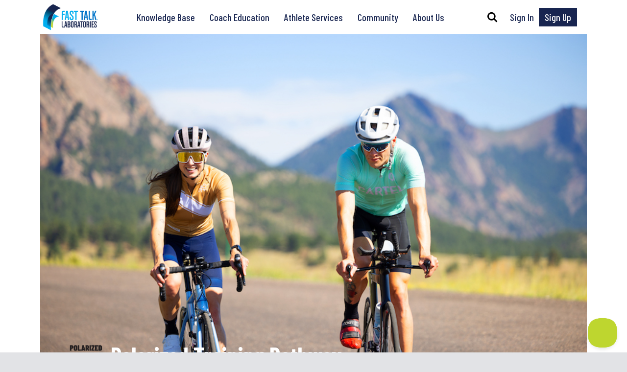

--- FILE ---
content_type: text/html; charset=UTF-8
request_url: https://www.fasttalklabs.com/pathways/polarized-training/
body_size: 35067
content:
<!DOCTYPE html>
<html lang="en">
<head>
    <meta charset="utf-8">
    <meta name="viewport" content="width=device-width, initial-scale=1.0">
    <meta name="facebook-domain-verification" content="dkarnrjyobxkzjwtgpe2s3qq1vvf09" />
    <title>Complete Guide to Polarized Training with Dr. Stephen Seiler</title>
    <script type="text/javascript" defer="defer" src=https://extend.vimeocdn.com/ga/124226284.js></script>
    <link href="https://cdn.jsdelivr.net/npm/bootstrap@5.3.3/dist/css/bootstrap.min.css" rel="stylesheet" integrity="sha384-QWTKZyjpPEjISv5WaRU9OFeRpok6YctnYmDr5pNlyT2bRjXh0JMhjY6hW+ALEwIH" crossorigin="anonymous">
    <script src="https://cdn.jsdelivr.net/npm/bootstrap@5.3.3/dist/js/bootstrap.bundle.min.js" integrity="sha384-YvpcrYf0tY3lHB60NNkmXc5s9fDVZLESaAA55NDzOxhy9GkcIdslK1eN7N6jIeHz" crossorigin="anonymous"></script>
    <meta name='robots' content='index, follow, max-image-preview:large, max-snippet:-1, max-video-preview:-1' />
<script>window._wca = window._wca || [];</script>

	<!-- This site is optimized with the Yoast SEO Premium plugin v26.6 (Yoast SEO v26.6) - https://yoast.com/wordpress/plugins/seo/ -->
	<meta name="description" content="Explore polarized training or &quot;80/20 training&quot; for cycling, triathlon, and running with this guide from Dr. Stephen Seiler." />
	<link rel="canonical" href="https://www.fasttalklabs.com/pathways/polarized-training/" />
	<meta property="og:locale" content="en_US" />
	<meta property="og:type" content="article" />
	<meta property="og:title" content="Complete Guide to Polarized Training with Dr. Stephen Seiler" />
	<meta property="og:description" content="Explore polarized training for cycling, triathlon, and running with this guide from Dr. Stephen Seiler, the &quot;Father of Polarized Training&quot;." />
	<meta property="og:url" content="https://www.fasttalklabs.com/pathways/polarized-training/" />
	<meta property="og:site_name" content="Fast Talk Laboratories" />
	<meta property="article:publisher" content="https://www.facebook.com/fasttalklabs" />
	<meta property="article:published_time" content="2022-08-25T11:00:00+00:00" />
	<meta property="article:modified_time" content="2025-04-11T17:20:27+00:00" />
	<meta property="og:image" content="https://www.fasttalklabs.com/wp-content/uploads/2022/08/220715-Krughoff-9613.jpg" />
	<meta property="og:image:width" content="900" />
	<meta property="og:image:height" content="600" />
	<meta property="og:image:type" content="image/jpeg" />
	<meta name="author" content="Belle Mead" />
	<meta name="twitter:card" content="summary_large_image" />
	<meta name="twitter:title" content="Complete Guide to Polarized Training with Dr. Stephen Seiler" />
	<meta name="twitter:description" content="Explore polarized training for cycling, triathlon, and running with this guide from Dr. Stephen Seiler, the &quot;Father of Polarized Training&quot;." />
	<meta name="twitter:creator" content="@fasttalklabs" />
	<meta name="twitter:site" content="@fasttalklabs" />
	<meta name="twitter:label1" content="Written by" />
	<meta name="twitter:data1" content="Belle Mead" />
	<meta name="twitter:label2" content="Est. reading time" />
	<meta name="twitter:data2" content="15 minutes" />
	<script type="application/ld+json" class="yoast-schema-graph">{"@context":"https://schema.org","@graph":[{"@type":"Article","@id":"https://www.fasttalklabs.com/pathways/polarized-training/#article","isPartOf":{"@id":"https://www.fasttalklabs.com/pathways/polarized-training/"},"author":{"name":"Belle Mead","@id":"https://www.fasttalklabs.com/#/schema/person/c5afe618e244ea2648eab29590b51e9e"},"headline":"Polarized Training Pathway","datePublished":"2022-08-25T11:00:00+00:00","dateModified":"2025-04-11T17:20:27+00:00","mainEntityOfPage":{"@id":"https://www.fasttalklabs.com/pathways/polarized-training/"},"wordCount":3243,"publisher":{"@id":"https://www.fasttalklabs.com/#organization"},"image":{"@id":"https://www.fasttalklabs.com/pathways/polarized-training/#primaryimage"},"thumbnailUrl":"https://www.fasttalklabs.com/wp-content/uploads/2022/08/220715-Krughoff-9613.jpg","keywords":["Polarized Training"],"articleSection":["Pathways","Physiology","Training"],"inLanguage":"en-US"},{"@type":"WebPage","@id":"https://www.fasttalklabs.com/pathways/polarized-training/","url":"https://www.fasttalklabs.com/pathways/polarized-training/","name":"Complete Guide to Polarized Training with Dr. Stephen Seiler","isPartOf":{"@id":"https://www.fasttalklabs.com/#website"},"primaryImageOfPage":{"@id":"https://www.fasttalklabs.com/pathways/polarized-training/#primaryimage"},"image":{"@id":"https://www.fasttalklabs.com/pathways/polarized-training/#primaryimage"},"thumbnailUrl":"https://www.fasttalklabs.com/wp-content/uploads/2022/08/220715-Krughoff-9613.jpg","datePublished":"2022-08-25T11:00:00+00:00","dateModified":"2025-04-11T17:20:27+00:00","description":"Explore polarized training or \"80/20 training\" for cycling, triathlon, and running with this guide from Dr. Stephen Seiler.","breadcrumb":{"@id":"https://www.fasttalklabs.com/pathways/polarized-training/#breadcrumb"},"inLanguage":"en-US","potentialAction":[{"@type":"ReadAction","target":["https://www.fasttalklabs.com/pathways/polarized-training/"]}]},{"@type":"ImageObject","inLanguage":"en-US","@id":"https://www.fasttalklabs.com/pathways/polarized-training/#primaryimage","url":"https://www.fasttalklabs.com/wp-content/uploads/2022/08/220715-Krughoff-9613.jpg","contentUrl":"https://www.fasttalklabs.com/wp-content/uploads/2022/08/220715-Krughoff-9613.jpg","width":900,"height":600,"caption":"Cyclists using the polarized training method or 80/30 training"},{"@type":"BreadcrumbList","@id":"https://www.fasttalklabs.com/pathways/polarized-training/#breadcrumb","itemListElement":[{"@type":"ListItem","position":1,"name":"Home","item":"https://www.fasttalklabs.com/"},{"@type":"ListItem","position":2,"name":"Polarized Training Pathway"}]},{"@type":"WebSite","@id":"https://www.fasttalklabs.com/#website","url":"https://www.fasttalklabs.com/","name":"Fast Talk Laboratories","description":"Endurance Sports Training for Athletes and Coaches","publisher":{"@id":"https://www.fasttalklabs.com/#organization"},"potentialAction":[{"@type":"SearchAction","target":{"@type":"EntryPoint","urlTemplate":"https://www.fasttalklabs.com/?s={search_term_string}"},"query-input":{"@type":"PropertyValueSpecification","valueRequired":true,"valueName":"search_term_string"}}],"inLanguage":"en-US"},{"@type":"Organization","@id":"https://www.fasttalklabs.com/#organization","name":"Fast Talk Laboratories","url":"https://www.fasttalklabs.com/","logo":{"@type":"ImageObject","inLanguage":"en-US","@id":"https://www.fasttalklabs.com/#/schema/logo/image/","url":"https://www.fasttalklabs.com/wp-content/uploads/2020/10/FastTalkLabs_4C_Horizontal2_PRESS.png","contentUrl":"https://www.fasttalklabs.com/wp-content/uploads/2020/10/FastTalkLabs_4C_Horizontal2_PRESS.png","width":1518,"height":775,"caption":"Fast Talk Laboratories"},"image":{"@id":"https://www.fasttalklabs.com/#/schema/logo/image/"},"sameAs":["https://www.facebook.com/fasttalklabs","https://x.com/fasttalklabs","https://www.instagram.com/fasttalklabs","https://www.linkedin.com/company/fast-talk-laboratories/"],"description":"Fast Talk Laboratories is an online education resource that helps cyclists, triathletes, and runners and their coaches to train more effectively by understanding the how and the why of endurance sports training.","legalName":"Fast Talk Laboratories, LLC","foundingDate":"2020-11-06"},{"@type":"Person","@id":"https://www.fasttalklabs.com/#/schema/person/c5afe618e244ea2648eab29590b51e9e","name":"Belle Mead","url":"https://www.fasttalklabs.com/author/bellemead/"}]}</script>
	<!-- / Yoast SEO Premium plugin. -->


<link rel='dns-prefetch' href='//www.googletagmanager.com' />
<link rel='dns-prefetch' href='//www.google.com' />
<link rel='dns-prefetch' href='//stats.wp.com' />
<link rel='dns-prefetch' href='//fonts.googleapis.com' />
<link rel="alternate" title="oEmbed (JSON)" type="application/json+oembed" href="https://www.fasttalklabs.com/wp-json/oembed/1.0/embed?url=https%3A%2F%2Fwww.fasttalklabs.com%2Fpathways%2Fpolarized-training%2F" />
<link rel="alternate" title="oEmbed (XML)" type="text/xml+oembed" href="https://www.fasttalklabs.com/wp-json/oembed/1.0/embed?url=https%3A%2F%2Fwww.fasttalklabs.com%2Fpathways%2Fpolarized-training%2F&#038;format=xml" />
<style id='wp-img-auto-sizes-contain-inline-css'>
img:is([sizes=auto i],[sizes^="auto," i]){contain-intrinsic-size:3000px 1500px}
/*# sourceURL=wp-img-auto-sizes-contain-inline-css */
</style>
<style id='wp-block-library-inline-css'>
:root{--wp-block-synced-color:#7a00df;--wp-block-synced-color--rgb:122,0,223;--wp-bound-block-color:var(--wp-block-synced-color);--wp-editor-canvas-background:#ddd;--wp-admin-theme-color:#007cba;--wp-admin-theme-color--rgb:0,124,186;--wp-admin-theme-color-darker-10:#006ba1;--wp-admin-theme-color-darker-10--rgb:0,107,160.5;--wp-admin-theme-color-darker-20:#005a87;--wp-admin-theme-color-darker-20--rgb:0,90,135;--wp-admin-border-width-focus:2px}@media (min-resolution:192dpi){:root{--wp-admin-border-width-focus:1.5px}}.wp-element-button{cursor:pointer}:root .has-very-light-gray-background-color{background-color:#eee}:root .has-very-dark-gray-background-color{background-color:#313131}:root .has-very-light-gray-color{color:#eee}:root .has-very-dark-gray-color{color:#313131}:root .has-vivid-green-cyan-to-vivid-cyan-blue-gradient-background{background:linear-gradient(135deg,#00d084,#0693e3)}:root .has-purple-crush-gradient-background{background:linear-gradient(135deg,#34e2e4,#4721fb 50%,#ab1dfe)}:root .has-hazy-dawn-gradient-background{background:linear-gradient(135deg,#faaca8,#dad0ec)}:root .has-subdued-olive-gradient-background{background:linear-gradient(135deg,#fafae1,#67a671)}:root .has-atomic-cream-gradient-background{background:linear-gradient(135deg,#fdd79a,#004a59)}:root .has-nightshade-gradient-background{background:linear-gradient(135deg,#330968,#31cdcf)}:root .has-midnight-gradient-background{background:linear-gradient(135deg,#020381,#2874fc)}:root{--wp--preset--font-size--normal:16px;--wp--preset--font-size--huge:42px}.has-regular-font-size{font-size:1em}.has-larger-font-size{font-size:2.625em}.has-normal-font-size{font-size:var(--wp--preset--font-size--normal)}.has-huge-font-size{font-size:var(--wp--preset--font-size--huge)}.has-text-align-center{text-align:center}.has-text-align-left{text-align:left}.has-text-align-right{text-align:right}.has-fit-text{white-space:nowrap!important}#end-resizable-editor-section{display:none}.aligncenter{clear:both}.items-justified-left{justify-content:flex-start}.items-justified-center{justify-content:center}.items-justified-right{justify-content:flex-end}.items-justified-space-between{justify-content:space-between}.screen-reader-text{border:0;clip-path:inset(50%);height:1px;margin:-1px;overflow:hidden;padding:0;position:absolute;width:1px;word-wrap:normal!important}.screen-reader-text:focus{background-color:#ddd;clip-path:none;color:#444;display:block;font-size:1em;height:auto;left:5px;line-height:normal;padding:15px 23px 14px;text-decoration:none;top:5px;width:auto;z-index:100000}html :where(.has-border-color){border-style:solid}html :where([style*=border-top-color]){border-top-style:solid}html :where([style*=border-right-color]){border-right-style:solid}html :where([style*=border-bottom-color]){border-bottom-style:solid}html :where([style*=border-left-color]){border-left-style:solid}html :where([style*=border-width]){border-style:solid}html :where([style*=border-top-width]){border-top-style:solid}html :where([style*=border-right-width]){border-right-style:solid}html :where([style*=border-bottom-width]){border-bottom-style:solid}html :where([style*=border-left-width]){border-left-style:solid}html :where(img[class*=wp-image-]){height:auto;max-width:100%}:where(figure){margin:0 0 1em}html :where(.is-position-sticky){--wp-admin--admin-bar--position-offset:var(--wp-admin--admin-bar--height,0px)}@media screen and (max-width:600px){html :where(.is-position-sticky){--wp-admin--admin-bar--position-offset:0px}}

/*# sourceURL=wp-block-library-inline-css */
</style><style id='wp-block-button-inline-css'>
.wp-block-button__link{align-content:center;box-sizing:border-box;cursor:pointer;display:inline-block;height:100%;text-align:center;word-break:break-word}.wp-block-button__link.aligncenter{text-align:center}.wp-block-button__link.alignright{text-align:right}:where(.wp-block-button__link){border-radius:9999px;box-shadow:none;padding:calc(.667em + 2px) calc(1.333em + 2px);text-decoration:none}.wp-block-button[style*=text-decoration] .wp-block-button__link{text-decoration:inherit}.wp-block-buttons>.wp-block-button.has-custom-width{max-width:none}.wp-block-buttons>.wp-block-button.has-custom-width .wp-block-button__link{width:100%}.wp-block-buttons>.wp-block-button.has-custom-font-size .wp-block-button__link{font-size:inherit}.wp-block-buttons>.wp-block-button.wp-block-button__width-25{width:calc(25% - var(--wp--style--block-gap, .5em)*.75)}.wp-block-buttons>.wp-block-button.wp-block-button__width-50{width:calc(50% - var(--wp--style--block-gap, .5em)*.5)}.wp-block-buttons>.wp-block-button.wp-block-button__width-75{width:calc(75% - var(--wp--style--block-gap, .5em)*.25)}.wp-block-buttons>.wp-block-button.wp-block-button__width-100{flex-basis:100%;width:100%}.wp-block-buttons.is-vertical>.wp-block-button.wp-block-button__width-25{width:25%}.wp-block-buttons.is-vertical>.wp-block-button.wp-block-button__width-50{width:50%}.wp-block-buttons.is-vertical>.wp-block-button.wp-block-button__width-75{width:75%}.wp-block-button.is-style-squared,.wp-block-button__link.wp-block-button.is-style-squared{border-radius:0}.wp-block-button.no-border-radius,.wp-block-button__link.no-border-radius{border-radius:0!important}:root :where(.wp-block-button .wp-block-button__link.is-style-outline),:root :where(.wp-block-button.is-style-outline>.wp-block-button__link){border:2px solid;padding:.667em 1.333em}:root :where(.wp-block-button .wp-block-button__link.is-style-outline:not(.has-text-color)),:root :where(.wp-block-button.is-style-outline>.wp-block-button__link:not(.has-text-color)){color:currentColor}:root :where(.wp-block-button .wp-block-button__link.is-style-outline:not(.has-background)),:root :where(.wp-block-button.is-style-outline>.wp-block-button__link:not(.has-background)){background-color:initial;background-image:none}
/*# sourceURL=https://www.fasttalklabs.com/wp-includes/blocks/button/style.min.css */
</style>
<style id='wp-block-cover-inline-css'>
.wp-block-cover,.wp-block-cover-image{align-items:center;background-position:50%;box-sizing:border-box;display:flex;justify-content:center;min-height:430px;overflow:hidden;overflow:clip;padding:1em;position:relative}.wp-block-cover .has-background-dim:not([class*=-background-color]),.wp-block-cover-image .has-background-dim:not([class*=-background-color]),.wp-block-cover-image.has-background-dim:not([class*=-background-color]),.wp-block-cover.has-background-dim:not([class*=-background-color]){background-color:#000}.wp-block-cover .has-background-dim.has-background-gradient,.wp-block-cover-image .has-background-dim.has-background-gradient{background-color:initial}.wp-block-cover-image.has-background-dim:before,.wp-block-cover.has-background-dim:before{background-color:inherit;content:""}.wp-block-cover .wp-block-cover__background,.wp-block-cover .wp-block-cover__gradient-background,.wp-block-cover-image .wp-block-cover__background,.wp-block-cover-image .wp-block-cover__gradient-background,.wp-block-cover-image.has-background-dim:not(.has-background-gradient):before,.wp-block-cover.has-background-dim:not(.has-background-gradient):before{bottom:0;left:0;opacity:.5;position:absolute;right:0;top:0}.wp-block-cover-image.has-background-dim.has-background-dim-10 .wp-block-cover__background,.wp-block-cover-image.has-background-dim.has-background-dim-10 .wp-block-cover__gradient-background,.wp-block-cover-image.has-background-dim.has-background-dim-10:not(.has-background-gradient):before,.wp-block-cover.has-background-dim.has-background-dim-10 .wp-block-cover__background,.wp-block-cover.has-background-dim.has-background-dim-10 .wp-block-cover__gradient-background,.wp-block-cover.has-background-dim.has-background-dim-10:not(.has-background-gradient):before{opacity:.1}.wp-block-cover-image.has-background-dim.has-background-dim-20 .wp-block-cover__background,.wp-block-cover-image.has-background-dim.has-background-dim-20 .wp-block-cover__gradient-background,.wp-block-cover-image.has-background-dim.has-background-dim-20:not(.has-background-gradient):before,.wp-block-cover.has-background-dim.has-background-dim-20 .wp-block-cover__background,.wp-block-cover.has-background-dim.has-background-dim-20 .wp-block-cover__gradient-background,.wp-block-cover.has-background-dim.has-background-dim-20:not(.has-background-gradient):before{opacity:.2}.wp-block-cover-image.has-background-dim.has-background-dim-30 .wp-block-cover__background,.wp-block-cover-image.has-background-dim.has-background-dim-30 .wp-block-cover__gradient-background,.wp-block-cover-image.has-background-dim.has-background-dim-30:not(.has-background-gradient):before,.wp-block-cover.has-background-dim.has-background-dim-30 .wp-block-cover__background,.wp-block-cover.has-background-dim.has-background-dim-30 .wp-block-cover__gradient-background,.wp-block-cover.has-background-dim.has-background-dim-30:not(.has-background-gradient):before{opacity:.3}.wp-block-cover-image.has-background-dim.has-background-dim-40 .wp-block-cover__background,.wp-block-cover-image.has-background-dim.has-background-dim-40 .wp-block-cover__gradient-background,.wp-block-cover-image.has-background-dim.has-background-dim-40:not(.has-background-gradient):before,.wp-block-cover.has-background-dim.has-background-dim-40 .wp-block-cover__background,.wp-block-cover.has-background-dim.has-background-dim-40 .wp-block-cover__gradient-background,.wp-block-cover.has-background-dim.has-background-dim-40:not(.has-background-gradient):before{opacity:.4}.wp-block-cover-image.has-background-dim.has-background-dim-50 .wp-block-cover__background,.wp-block-cover-image.has-background-dim.has-background-dim-50 .wp-block-cover__gradient-background,.wp-block-cover-image.has-background-dim.has-background-dim-50:not(.has-background-gradient):before,.wp-block-cover.has-background-dim.has-background-dim-50 .wp-block-cover__background,.wp-block-cover.has-background-dim.has-background-dim-50 .wp-block-cover__gradient-background,.wp-block-cover.has-background-dim.has-background-dim-50:not(.has-background-gradient):before{opacity:.5}.wp-block-cover-image.has-background-dim.has-background-dim-60 .wp-block-cover__background,.wp-block-cover-image.has-background-dim.has-background-dim-60 .wp-block-cover__gradient-background,.wp-block-cover-image.has-background-dim.has-background-dim-60:not(.has-background-gradient):before,.wp-block-cover.has-background-dim.has-background-dim-60 .wp-block-cover__background,.wp-block-cover.has-background-dim.has-background-dim-60 .wp-block-cover__gradient-background,.wp-block-cover.has-background-dim.has-background-dim-60:not(.has-background-gradient):before{opacity:.6}.wp-block-cover-image.has-background-dim.has-background-dim-70 .wp-block-cover__background,.wp-block-cover-image.has-background-dim.has-background-dim-70 .wp-block-cover__gradient-background,.wp-block-cover-image.has-background-dim.has-background-dim-70:not(.has-background-gradient):before,.wp-block-cover.has-background-dim.has-background-dim-70 .wp-block-cover__background,.wp-block-cover.has-background-dim.has-background-dim-70 .wp-block-cover__gradient-background,.wp-block-cover.has-background-dim.has-background-dim-70:not(.has-background-gradient):before{opacity:.7}.wp-block-cover-image.has-background-dim.has-background-dim-80 .wp-block-cover__background,.wp-block-cover-image.has-background-dim.has-background-dim-80 .wp-block-cover__gradient-background,.wp-block-cover-image.has-background-dim.has-background-dim-80:not(.has-background-gradient):before,.wp-block-cover.has-background-dim.has-background-dim-80 .wp-block-cover__background,.wp-block-cover.has-background-dim.has-background-dim-80 .wp-block-cover__gradient-background,.wp-block-cover.has-background-dim.has-background-dim-80:not(.has-background-gradient):before{opacity:.8}.wp-block-cover-image.has-background-dim.has-background-dim-90 .wp-block-cover__background,.wp-block-cover-image.has-background-dim.has-background-dim-90 .wp-block-cover__gradient-background,.wp-block-cover-image.has-background-dim.has-background-dim-90:not(.has-background-gradient):before,.wp-block-cover.has-background-dim.has-background-dim-90 .wp-block-cover__background,.wp-block-cover.has-background-dim.has-background-dim-90 .wp-block-cover__gradient-background,.wp-block-cover.has-background-dim.has-background-dim-90:not(.has-background-gradient):before{opacity:.9}.wp-block-cover-image.has-background-dim.has-background-dim-100 .wp-block-cover__background,.wp-block-cover-image.has-background-dim.has-background-dim-100 .wp-block-cover__gradient-background,.wp-block-cover-image.has-background-dim.has-background-dim-100:not(.has-background-gradient):before,.wp-block-cover.has-background-dim.has-background-dim-100 .wp-block-cover__background,.wp-block-cover.has-background-dim.has-background-dim-100 .wp-block-cover__gradient-background,.wp-block-cover.has-background-dim.has-background-dim-100:not(.has-background-gradient):before{opacity:1}.wp-block-cover .wp-block-cover__background.has-background-dim.has-background-dim-0,.wp-block-cover .wp-block-cover__gradient-background.has-background-dim.has-background-dim-0,.wp-block-cover-image .wp-block-cover__background.has-background-dim.has-background-dim-0,.wp-block-cover-image .wp-block-cover__gradient-background.has-background-dim.has-background-dim-0{opacity:0}.wp-block-cover .wp-block-cover__background.has-background-dim.has-background-dim-10,.wp-block-cover .wp-block-cover__gradient-background.has-background-dim.has-background-dim-10,.wp-block-cover-image .wp-block-cover__background.has-background-dim.has-background-dim-10,.wp-block-cover-image .wp-block-cover__gradient-background.has-background-dim.has-background-dim-10{opacity:.1}.wp-block-cover .wp-block-cover__background.has-background-dim.has-background-dim-20,.wp-block-cover .wp-block-cover__gradient-background.has-background-dim.has-background-dim-20,.wp-block-cover-image .wp-block-cover__background.has-background-dim.has-background-dim-20,.wp-block-cover-image .wp-block-cover__gradient-background.has-background-dim.has-background-dim-20{opacity:.2}.wp-block-cover .wp-block-cover__background.has-background-dim.has-background-dim-30,.wp-block-cover .wp-block-cover__gradient-background.has-background-dim.has-background-dim-30,.wp-block-cover-image .wp-block-cover__background.has-background-dim.has-background-dim-30,.wp-block-cover-image .wp-block-cover__gradient-background.has-background-dim.has-background-dim-30{opacity:.3}.wp-block-cover .wp-block-cover__background.has-background-dim.has-background-dim-40,.wp-block-cover .wp-block-cover__gradient-background.has-background-dim.has-background-dim-40,.wp-block-cover-image .wp-block-cover__background.has-background-dim.has-background-dim-40,.wp-block-cover-image .wp-block-cover__gradient-background.has-background-dim.has-background-dim-40{opacity:.4}.wp-block-cover .wp-block-cover__background.has-background-dim.has-background-dim-50,.wp-block-cover .wp-block-cover__gradient-background.has-background-dim.has-background-dim-50,.wp-block-cover-image .wp-block-cover__background.has-background-dim.has-background-dim-50,.wp-block-cover-image .wp-block-cover__gradient-background.has-background-dim.has-background-dim-50{opacity:.5}.wp-block-cover .wp-block-cover__background.has-background-dim.has-background-dim-60,.wp-block-cover .wp-block-cover__gradient-background.has-background-dim.has-background-dim-60,.wp-block-cover-image .wp-block-cover__background.has-background-dim.has-background-dim-60,.wp-block-cover-image .wp-block-cover__gradient-background.has-background-dim.has-background-dim-60{opacity:.6}.wp-block-cover .wp-block-cover__background.has-background-dim.has-background-dim-70,.wp-block-cover .wp-block-cover__gradient-background.has-background-dim.has-background-dim-70,.wp-block-cover-image .wp-block-cover__background.has-background-dim.has-background-dim-70,.wp-block-cover-image .wp-block-cover__gradient-background.has-background-dim.has-background-dim-70{opacity:.7}.wp-block-cover .wp-block-cover__background.has-background-dim.has-background-dim-80,.wp-block-cover .wp-block-cover__gradient-background.has-background-dim.has-background-dim-80,.wp-block-cover-image .wp-block-cover__background.has-background-dim.has-background-dim-80,.wp-block-cover-image .wp-block-cover__gradient-background.has-background-dim.has-background-dim-80{opacity:.8}.wp-block-cover .wp-block-cover__background.has-background-dim.has-background-dim-90,.wp-block-cover .wp-block-cover__gradient-background.has-background-dim.has-background-dim-90,.wp-block-cover-image .wp-block-cover__background.has-background-dim.has-background-dim-90,.wp-block-cover-image .wp-block-cover__gradient-background.has-background-dim.has-background-dim-90{opacity:.9}.wp-block-cover .wp-block-cover__background.has-background-dim.has-background-dim-100,.wp-block-cover .wp-block-cover__gradient-background.has-background-dim.has-background-dim-100,.wp-block-cover-image .wp-block-cover__background.has-background-dim.has-background-dim-100,.wp-block-cover-image .wp-block-cover__gradient-background.has-background-dim.has-background-dim-100{opacity:1}.wp-block-cover-image.alignleft,.wp-block-cover-image.alignright,.wp-block-cover.alignleft,.wp-block-cover.alignright{max-width:420px;width:100%}.wp-block-cover-image.aligncenter,.wp-block-cover-image.alignleft,.wp-block-cover-image.alignright,.wp-block-cover.aligncenter,.wp-block-cover.alignleft,.wp-block-cover.alignright{display:flex}.wp-block-cover .wp-block-cover__inner-container,.wp-block-cover-image .wp-block-cover__inner-container{color:inherit;position:relative;width:100%}.wp-block-cover-image.is-position-top-left,.wp-block-cover.is-position-top-left{align-items:flex-start;justify-content:flex-start}.wp-block-cover-image.is-position-top-center,.wp-block-cover.is-position-top-center{align-items:flex-start;justify-content:center}.wp-block-cover-image.is-position-top-right,.wp-block-cover.is-position-top-right{align-items:flex-start;justify-content:flex-end}.wp-block-cover-image.is-position-center-left,.wp-block-cover.is-position-center-left{align-items:center;justify-content:flex-start}.wp-block-cover-image.is-position-center-center,.wp-block-cover.is-position-center-center{align-items:center;justify-content:center}.wp-block-cover-image.is-position-center-right,.wp-block-cover.is-position-center-right{align-items:center;justify-content:flex-end}.wp-block-cover-image.is-position-bottom-left,.wp-block-cover.is-position-bottom-left{align-items:flex-end;justify-content:flex-start}.wp-block-cover-image.is-position-bottom-center,.wp-block-cover.is-position-bottom-center{align-items:flex-end;justify-content:center}.wp-block-cover-image.is-position-bottom-right,.wp-block-cover.is-position-bottom-right{align-items:flex-end;justify-content:flex-end}.wp-block-cover-image.has-custom-content-position.has-custom-content-position .wp-block-cover__inner-container,.wp-block-cover.has-custom-content-position.has-custom-content-position .wp-block-cover__inner-container{margin:0}.wp-block-cover-image.has-custom-content-position.has-custom-content-position.is-position-bottom-left .wp-block-cover__inner-container,.wp-block-cover-image.has-custom-content-position.has-custom-content-position.is-position-bottom-right .wp-block-cover__inner-container,.wp-block-cover-image.has-custom-content-position.has-custom-content-position.is-position-center-left .wp-block-cover__inner-container,.wp-block-cover-image.has-custom-content-position.has-custom-content-position.is-position-center-right .wp-block-cover__inner-container,.wp-block-cover-image.has-custom-content-position.has-custom-content-position.is-position-top-left .wp-block-cover__inner-container,.wp-block-cover-image.has-custom-content-position.has-custom-content-position.is-position-top-right .wp-block-cover__inner-container,.wp-block-cover.has-custom-content-position.has-custom-content-position.is-position-bottom-left .wp-block-cover__inner-container,.wp-block-cover.has-custom-content-position.has-custom-content-position.is-position-bottom-right .wp-block-cover__inner-container,.wp-block-cover.has-custom-content-position.has-custom-content-position.is-position-center-left .wp-block-cover__inner-container,.wp-block-cover.has-custom-content-position.has-custom-content-position.is-position-center-right .wp-block-cover__inner-container,.wp-block-cover.has-custom-content-position.has-custom-content-position.is-position-top-left .wp-block-cover__inner-container,.wp-block-cover.has-custom-content-position.has-custom-content-position.is-position-top-right .wp-block-cover__inner-container{margin:0;width:auto}.wp-block-cover .wp-block-cover__image-background,.wp-block-cover video.wp-block-cover__video-background,.wp-block-cover-image .wp-block-cover__image-background,.wp-block-cover-image video.wp-block-cover__video-background{border:none;bottom:0;box-shadow:none;height:100%;left:0;margin:0;max-height:none;max-width:none;object-fit:cover;outline:none;padding:0;position:absolute;right:0;top:0;width:100%}.wp-block-cover-image.has-parallax,.wp-block-cover.has-parallax,.wp-block-cover__image-background.has-parallax,video.wp-block-cover__video-background.has-parallax{background-attachment:fixed;background-repeat:no-repeat;background-size:cover}@supports (-webkit-touch-callout:inherit){.wp-block-cover-image.has-parallax,.wp-block-cover.has-parallax,.wp-block-cover__image-background.has-parallax,video.wp-block-cover__video-background.has-parallax{background-attachment:scroll}}@media (prefers-reduced-motion:reduce){.wp-block-cover-image.has-parallax,.wp-block-cover.has-parallax,.wp-block-cover__image-background.has-parallax,video.wp-block-cover__video-background.has-parallax{background-attachment:scroll}}.wp-block-cover-image.is-repeated,.wp-block-cover.is-repeated,.wp-block-cover__image-background.is-repeated,video.wp-block-cover__video-background.is-repeated{background-repeat:repeat;background-size:auto}.wp-block-cover-image-text,.wp-block-cover-image-text a,.wp-block-cover-image-text a:active,.wp-block-cover-image-text a:focus,.wp-block-cover-image-text a:hover,.wp-block-cover-text,.wp-block-cover-text a,.wp-block-cover-text a:active,.wp-block-cover-text a:focus,.wp-block-cover-text a:hover,section.wp-block-cover-image h2,section.wp-block-cover-image h2 a,section.wp-block-cover-image h2 a:active,section.wp-block-cover-image h2 a:focus,section.wp-block-cover-image h2 a:hover{color:#fff}.wp-block-cover-image .wp-block-cover.has-left-content{justify-content:flex-start}.wp-block-cover-image .wp-block-cover.has-right-content{justify-content:flex-end}.wp-block-cover-image.has-left-content .wp-block-cover-image-text,.wp-block-cover.has-left-content .wp-block-cover-text,section.wp-block-cover-image.has-left-content>h2{margin-left:0;text-align:left}.wp-block-cover-image.has-right-content .wp-block-cover-image-text,.wp-block-cover.has-right-content .wp-block-cover-text,section.wp-block-cover-image.has-right-content>h2{margin-right:0;text-align:right}.wp-block-cover .wp-block-cover-text,.wp-block-cover-image .wp-block-cover-image-text,section.wp-block-cover-image>h2{font-size:2em;line-height:1.25;margin-bottom:0;max-width:840px;padding:.44em;text-align:center;z-index:1}:where(.wp-block-cover-image:not(.has-text-color)),:where(.wp-block-cover:not(.has-text-color)){color:#fff}:where(.wp-block-cover-image.is-light:not(.has-text-color)),:where(.wp-block-cover.is-light:not(.has-text-color)){color:#000}:root :where(.wp-block-cover h1:not(.has-text-color)),:root :where(.wp-block-cover h2:not(.has-text-color)),:root :where(.wp-block-cover h3:not(.has-text-color)),:root :where(.wp-block-cover h4:not(.has-text-color)),:root :where(.wp-block-cover h5:not(.has-text-color)),:root :where(.wp-block-cover h6:not(.has-text-color)),:root :where(.wp-block-cover p:not(.has-text-color)){color:inherit}body:not(.editor-styles-wrapper) .wp-block-cover:not(.wp-block-cover:has(.wp-block-cover__background+.wp-block-cover__inner-container)) .wp-block-cover__image-background,body:not(.editor-styles-wrapper) .wp-block-cover:not(.wp-block-cover:has(.wp-block-cover__background+.wp-block-cover__inner-container)) .wp-block-cover__video-background{z-index:0}body:not(.editor-styles-wrapper) .wp-block-cover:not(.wp-block-cover:has(.wp-block-cover__background+.wp-block-cover__inner-container)) .wp-block-cover__background,body:not(.editor-styles-wrapper) .wp-block-cover:not(.wp-block-cover:has(.wp-block-cover__background+.wp-block-cover__inner-container)) .wp-block-cover__gradient-background,body:not(.editor-styles-wrapper) .wp-block-cover:not(.wp-block-cover:has(.wp-block-cover__background+.wp-block-cover__inner-container)) .wp-block-cover__inner-container,body:not(.editor-styles-wrapper) .wp-block-cover:not(.wp-block-cover:has(.wp-block-cover__background+.wp-block-cover__inner-container)).has-background-dim:not(.has-background-gradient):before{z-index:1}.has-modal-open body:not(.editor-styles-wrapper) .wp-block-cover:not(.wp-block-cover:has(.wp-block-cover__background+.wp-block-cover__inner-container)) .wp-block-cover__inner-container{z-index:auto}
/*# sourceURL=https://www.fasttalklabs.com/wp-includes/blocks/cover/style.min.css */
</style>
<style id='wp-block-heading-inline-css'>
h1:where(.wp-block-heading).has-background,h2:where(.wp-block-heading).has-background,h3:where(.wp-block-heading).has-background,h4:where(.wp-block-heading).has-background,h5:where(.wp-block-heading).has-background,h6:where(.wp-block-heading).has-background{padding:1.25em 2.375em}h1.has-text-align-left[style*=writing-mode]:where([style*=vertical-lr]),h1.has-text-align-right[style*=writing-mode]:where([style*=vertical-rl]),h2.has-text-align-left[style*=writing-mode]:where([style*=vertical-lr]),h2.has-text-align-right[style*=writing-mode]:where([style*=vertical-rl]),h3.has-text-align-left[style*=writing-mode]:where([style*=vertical-lr]),h3.has-text-align-right[style*=writing-mode]:where([style*=vertical-rl]),h4.has-text-align-left[style*=writing-mode]:where([style*=vertical-lr]),h4.has-text-align-right[style*=writing-mode]:where([style*=vertical-rl]),h5.has-text-align-left[style*=writing-mode]:where([style*=vertical-lr]),h5.has-text-align-right[style*=writing-mode]:where([style*=vertical-rl]),h6.has-text-align-left[style*=writing-mode]:where([style*=vertical-lr]),h6.has-text-align-right[style*=writing-mode]:where([style*=vertical-rl]){rotate:180deg}
/*# sourceURL=https://www.fasttalklabs.com/wp-includes/blocks/heading/style.min.css */
</style>
<style id='wp-block-image-inline-css'>
.wp-block-image>a,.wp-block-image>figure>a{display:inline-block}.wp-block-image img{box-sizing:border-box;height:auto;max-width:100%;vertical-align:bottom}@media not (prefers-reduced-motion){.wp-block-image img.hide{visibility:hidden}.wp-block-image img.show{animation:show-content-image .4s}}.wp-block-image[style*=border-radius] img,.wp-block-image[style*=border-radius]>a{border-radius:inherit}.wp-block-image.has-custom-border img{box-sizing:border-box}.wp-block-image.aligncenter{text-align:center}.wp-block-image.alignfull>a,.wp-block-image.alignwide>a{width:100%}.wp-block-image.alignfull img,.wp-block-image.alignwide img{height:auto;width:100%}.wp-block-image .aligncenter,.wp-block-image .alignleft,.wp-block-image .alignright,.wp-block-image.aligncenter,.wp-block-image.alignleft,.wp-block-image.alignright{display:table}.wp-block-image .aligncenter>figcaption,.wp-block-image .alignleft>figcaption,.wp-block-image .alignright>figcaption,.wp-block-image.aligncenter>figcaption,.wp-block-image.alignleft>figcaption,.wp-block-image.alignright>figcaption{caption-side:bottom;display:table-caption}.wp-block-image .alignleft{float:left;margin:.5em 1em .5em 0}.wp-block-image .alignright{float:right;margin:.5em 0 .5em 1em}.wp-block-image .aligncenter{margin-left:auto;margin-right:auto}.wp-block-image :where(figcaption){margin-bottom:1em;margin-top:.5em}.wp-block-image.is-style-circle-mask img{border-radius:9999px}@supports ((-webkit-mask-image:none) or (mask-image:none)) or (-webkit-mask-image:none){.wp-block-image.is-style-circle-mask img{border-radius:0;-webkit-mask-image:url('data:image/svg+xml;utf8,<svg viewBox="0 0 100 100" xmlns="http://www.w3.org/2000/svg"><circle cx="50" cy="50" r="50"/></svg>');mask-image:url('data:image/svg+xml;utf8,<svg viewBox="0 0 100 100" xmlns="http://www.w3.org/2000/svg"><circle cx="50" cy="50" r="50"/></svg>');mask-mode:alpha;-webkit-mask-position:center;mask-position:center;-webkit-mask-repeat:no-repeat;mask-repeat:no-repeat;-webkit-mask-size:contain;mask-size:contain}}:root :where(.wp-block-image.is-style-rounded img,.wp-block-image .is-style-rounded img){border-radius:9999px}.wp-block-image figure{margin:0}.wp-lightbox-container{display:flex;flex-direction:column;position:relative}.wp-lightbox-container img{cursor:zoom-in}.wp-lightbox-container img:hover+button{opacity:1}.wp-lightbox-container button{align-items:center;backdrop-filter:blur(16px) saturate(180%);background-color:#5a5a5a40;border:none;border-radius:4px;cursor:zoom-in;display:flex;height:20px;justify-content:center;opacity:0;padding:0;position:absolute;right:16px;text-align:center;top:16px;width:20px;z-index:100}@media not (prefers-reduced-motion){.wp-lightbox-container button{transition:opacity .2s ease}}.wp-lightbox-container button:focus-visible{outline:3px auto #5a5a5a40;outline:3px auto -webkit-focus-ring-color;outline-offset:3px}.wp-lightbox-container button:hover{cursor:pointer;opacity:1}.wp-lightbox-container button:focus{opacity:1}.wp-lightbox-container button:focus,.wp-lightbox-container button:hover,.wp-lightbox-container button:not(:hover):not(:active):not(.has-background){background-color:#5a5a5a40;border:none}.wp-lightbox-overlay{box-sizing:border-box;cursor:zoom-out;height:100vh;left:0;overflow:hidden;position:fixed;top:0;visibility:hidden;width:100%;z-index:100000}.wp-lightbox-overlay .close-button{align-items:center;cursor:pointer;display:flex;justify-content:center;min-height:40px;min-width:40px;padding:0;position:absolute;right:calc(env(safe-area-inset-right) + 16px);top:calc(env(safe-area-inset-top) + 16px);z-index:5000000}.wp-lightbox-overlay .close-button:focus,.wp-lightbox-overlay .close-button:hover,.wp-lightbox-overlay .close-button:not(:hover):not(:active):not(.has-background){background:none;border:none}.wp-lightbox-overlay .lightbox-image-container{height:var(--wp--lightbox-container-height);left:50%;overflow:hidden;position:absolute;top:50%;transform:translate(-50%,-50%);transform-origin:top left;width:var(--wp--lightbox-container-width);z-index:9999999999}.wp-lightbox-overlay .wp-block-image{align-items:center;box-sizing:border-box;display:flex;height:100%;justify-content:center;margin:0;position:relative;transform-origin:0 0;width:100%;z-index:3000000}.wp-lightbox-overlay .wp-block-image img{height:var(--wp--lightbox-image-height);min-height:var(--wp--lightbox-image-height);min-width:var(--wp--lightbox-image-width);width:var(--wp--lightbox-image-width)}.wp-lightbox-overlay .wp-block-image figcaption{display:none}.wp-lightbox-overlay button{background:none;border:none}.wp-lightbox-overlay .scrim{background-color:#fff;height:100%;opacity:.9;position:absolute;width:100%;z-index:2000000}.wp-lightbox-overlay.active{visibility:visible}@media not (prefers-reduced-motion){.wp-lightbox-overlay.active{animation:turn-on-visibility .25s both}.wp-lightbox-overlay.active img{animation:turn-on-visibility .35s both}.wp-lightbox-overlay.show-closing-animation:not(.active){animation:turn-off-visibility .35s both}.wp-lightbox-overlay.show-closing-animation:not(.active) img{animation:turn-off-visibility .25s both}.wp-lightbox-overlay.zoom.active{animation:none;opacity:1;visibility:visible}.wp-lightbox-overlay.zoom.active .lightbox-image-container{animation:lightbox-zoom-in .4s}.wp-lightbox-overlay.zoom.active .lightbox-image-container img{animation:none}.wp-lightbox-overlay.zoom.active .scrim{animation:turn-on-visibility .4s forwards}.wp-lightbox-overlay.zoom.show-closing-animation:not(.active){animation:none}.wp-lightbox-overlay.zoom.show-closing-animation:not(.active) .lightbox-image-container{animation:lightbox-zoom-out .4s}.wp-lightbox-overlay.zoom.show-closing-animation:not(.active) .lightbox-image-container img{animation:none}.wp-lightbox-overlay.zoom.show-closing-animation:not(.active) .scrim{animation:turn-off-visibility .4s forwards}}@keyframes show-content-image{0%{visibility:hidden}99%{visibility:hidden}to{visibility:visible}}@keyframes turn-on-visibility{0%{opacity:0}to{opacity:1}}@keyframes turn-off-visibility{0%{opacity:1;visibility:visible}99%{opacity:0;visibility:visible}to{opacity:0;visibility:hidden}}@keyframes lightbox-zoom-in{0%{transform:translate(calc((-100vw + var(--wp--lightbox-scrollbar-width))/2 + var(--wp--lightbox-initial-left-position)),calc(-50vh + var(--wp--lightbox-initial-top-position))) scale(var(--wp--lightbox-scale))}to{transform:translate(-50%,-50%) scale(1)}}@keyframes lightbox-zoom-out{0%{transform:translate(-50%,-50%) scale(1);visibility:visible}99%{visibility:visible}to{transform:translate(calc((-100vw + var(--wp--lightbox-scrollbar-width))/2 + var(--wp--lightbox-initial-left-position)),calc(-50vh + var(--wp--lightbox-initial-top-position))) scale(var(--wp--lightbox-scale));visibility:hidden}}
/*# sourceURL=https://www.fasttalklabs.com/wp-includes/blocks/image/style.min.css */
</style>
<style id='wp-block-list-inline-css'>
ol,ul{box-sizing:border-box}:root :where(.wp-block-list.has-background){padding:1.25em 2.375em}
/*# sourceURL=https://www.fasttalklabs.com/wp-includes/blocks/list/style.min.css */
</style>
<style id='wp-block-buttons-inline-css'>
.wp-block-buttons{box-sizing:border-box}.wp-block-buttons.is-vertical{flex-direction:column}.wp-block-buttons.is-vertical>.wp-block-button:last-child{margin-bottom:0}.wp-block-buttons>.wp-block-button{display:inline-block;margin:0}.wp-block-buttons.is-content-justification-left{justify-content:flex-start}.wp-block-buttons.is-content-justification-left.is-vertical{align-items:flex-start}.wp-block-buttons.is-content-justification-center{justify-content:center}.wp-block-buttons.is-content-justification-center.is-vertical{align-items:center}.wp-block-buttons.is-content-justification-right{justify-content:flex-end}.wp-block-buttons.is-content-justification-right.is-vertical{align-items:flex-end}.wp-block-buttons.is-content-justification-space-between{justify-content:space-between}.wp-block-buttons.aligncenter{text-align:center}.wp-block-buttons:not(.is-content-justification-space-between,.is-content-justification-right,.is-content-justification-left,.is-content-justification-center) .wp-block-button.aligncenter{margin-left:auto;margin-right:auto;width:100%}.wp-block-buttons[style*=text-decoration] .wp-block-button,.wp-block-buttons[style*=text-decoration] .wp-block-button__link{text-decoration:inherit}.wp-block-buttons.has-custom-font-size .wp-block-button__link{font-size:inherit}.wp-block-buttons .wp-block-button__link{width:100%}.wp-block-button.aligncenter{text-align:center}
/*# sourceURL=https://www.fasttalklabs.com/wp-includes/blocks/buttons/style.min.css */
</style>
<style id='wp-block-group-inline-css'>
.wp-block-group{box-sizing:border-box}:where(.wp-block-group.wp-block-group-is-layout-constrained){position:relative}
/*# sourceURL=https://www.fasttalklabs.com/wp-includes/blocks/group/style.min.css */
</style>
<style id='wp-block-paragraph-inline-css'>
.is-small-text{font-size:.875em}.is-regular-text{font-size:1em}.is-large-text{font-size:2.25em}.is-larger-text{font-size:3em}.has-drop-cap:not(:focus):first-letter{float:left;font-size:8.4em;font-style:normal;font-weight:100;line-height:.68;margin:.05em .1em 0 0;text-transform:uppercase}body.rtl .has-drop-cap:not(:focus):first-letter{float:none;margin-left:.1em}p.has-drop-cap.has-background{overflow:hidden}:root :where(p.has-background){padding:1.25em 2.375em}:where(p.has-text-color:not(.has-link-color)) a{color:inherit}p.has-text-align-left[style*="writing-mode:vertical-lr"],p.has-text-align-right[style*="writing-mode:vertical-rl"]{rotate:180deg}
/*# sourceURL=https://www.fasttalklabs.com/wp-includes/blocks/paragraph/style.min.css */
</style>
<style id='wp-block-pullquote-inline-css'>
.wp-block-pullquote{box-sizing:border-box;margin:0 0 1em;overflow-wrap:break-word;padding:4em 0;text-align:center}.wp-block-pullquote blockquote,.wp-block-pullquote p{color:inherit}.wp-block-pullquote blockquote{margin:0}.wp-block-pullquote p{margin-top:0}.wp-block-pullquote p:last-child{margin-bottom:0}.wp-block-pullquote.alignleft,.wp-block-pullquote.alignright{max-width:420px}.wp-block-pullquote cite,.wp-block-pullquote footer{position:relative}.wp-block-pullquote .has-text-color a{color:inherit}.wp-block-pullquote.has-text-align-left blockquote{text-align:left}.wp-block-pullquote.has-text-align-right blockquote{text-align:right}.wp-block-pullquote.has-text-align-center blockquote{text-align:center}.wp-block-pullquote.is-style-solid-color{border:none}.wp-block-pullquote.is-style-solid-color blockquote{margin-left:auto;margin-right:auto;max-width:60%}.wp-block-pullquote.is-style-solid-color blockquote p{font-size:2em;margin-bottom:0;margin-top:0}.wp-block-pullquote.is-style-solid-color blockquote cite{font-style:normal;text-transform:none}.wp-block-pullquote :where(cite){color:inherit;display:block}
/*# sourceURL=https://www.fasttalklabs.com/wp-includes/blocks/pullquote/style.min.css */
</style>
<style id='wp-block-spacer-inline-css'>
.wp-block-spacer{clear:both}
/*# sourceURL=https://www.fasttalklabs.com/wp-includes/blocks/spacer/style.min.css */
</style>
<style id='global-styles-inline-css'>
:root{--wp--preset--aspect-ratio--square: 1;--wp--preset--aspect-ratio--4-3: 4/3;--wp--preset--aspect-ratio--3-4: 3/4;--wp--preset--aspect-ratio--3-2: 3/2;--wp--preset--aspect-ratio--2-3: 2/3;--wp--preset--aspect-ratio--16-9: 16/9;--wp--preset--aspect-ratio--9-16: 9/16;--wp--preset--color--black: #000000;--wp--preset--color--cyan-bluish-gray: #abb8c3;--wp--preset--color--white: #ffffff;--wp--preset--color--pale-pink: #f78da7;--wp--preset--color--vivid-red: #cf2e2e;--wp--preset--color--luminous-vivid-orange: #ff6900;--wp--preset--color--luminous-vivid-amber: #fcb900;--wp--preset--color--light-green-cyan: #7bdcb5;--wp--preset--color--vivid-green-cyan: #00d084;--wp--preset--color--pale-cyan-blue: #8ed1fc;--wp--preset--color--vivid-cyan-blue: #0693e3;--wp--preset--color--vivid-purple: #9b51e0;--wp--preset--color--light-blue: #00AEEF;--wp--preset--color--dark-blue: #182550;--wp--preset--color--light-green: #BFD730;--wp--preset--color--light-gray: #E2E3E6;--wp--preset--color--medium-gray: #B1B7C3;--wp--preset--color--dark-gray: #52656E;--wp--preset--gradient--vivid-cyan-blue-to-vivid-purple: linear-gradient(135deg,rgb(6,147,227) 0%,rgb(155,81,224) 100%);--wp--preset--gradient--light-green-cyan-to-vivid-green-cyan: linear-gradient(135deg,rgb(122,220,180) 0%,rgb(0,208,130) 100%);--wp--preset--gradient--luminous-vivid-amber-to-luminous-vivid-orange: linear-gradient(135deg,rgb(252,185,0) 0%,rgb(255,105,0) 100%);--wp--preset--gradient--luminous-vivid-orange-to-vivid-red: linear-gradient(135deg,rgb(255,105,0) 0%,rgb(207,46,46) 100%);--wp--preset--gradient--very-light-gray-to-cyan-bluish-gray: linear-gradient(135deg,rgb(238,238,238) 0%,rgb(169,184,195) 100%);--wp--preset--gradient--cool-to-warm-spectrum: linear-gradient(135deg,rgb(74,234,220) 0%,rgb(151,120,209) 20%,rgb(207,42,186) 40%,rgb(238,44,130) 60%,rgb(251,105,98) 80%,rgb(254,248,76) 100%);--wp--preset--gradient--blush-light-purple: linear-gradient(135deg,rgb(255,206,236) 0%,rgb(152,150,240) 100%);--wp--preset--gradient--blush-bordeaux: linear-gradient(135deg,rgb(254,205,165) 0%,rgb(254,45,45) 50%,rgb(107,0,62) 100%);--wp--preset--gradient--luminous-dusk: linear-gradient(135deg,rgb(255,203,112) 0%,rgb(199,81,192) 50%,rgb(65,88,208) 100%);--wp--preset--gradient--pale-ocean: linear-gradient(135deg,rgb(255,245,203) 0%,rgb(182,227,212) 50%,rgb(51,167,181) 100%);--wp--preset--gradient--electric-grass: linear-gradient(135deg,rgb(202,248,128) 0%,rgb(113,206,126) 100%);--wp--preset--gradient--midnight: linear-gradient(135deg,rgb(2,3,129) 0%,rgb(40,116,252) 100%);--wp--preset--font-size--small: 12px;--wp--preset--font-size--medium: 16px;--wp--preset--font-size--large: 20px;--wp--preset--font-size--x-large: 42px;--wp--preset--font-size--xsmall: 10px;--wp--preset--font-size--xlarge: 26px;--wp--preset--font-size--xxlarge: 36px;--wp--preset--spacing--20: 0.44rem;--wp--preset--spacing--30: 0.67rem;--wp--preset--spacing--40: 1rem;--wp--preset--spacing--50: 1.5rem;--wp--preset--spacing--60: 2.25rem;--wp--preset--spacing--70: 3.38rem;--wp--preset--spacing--80: 5.06rem;--wp--preset--shadow--natural: 6px 6px 9px rgba(0, 0, 0, 0.2);--wp--preset--shadow--deep: 12px 12px 50px rgba(0, 0, 0, 0.4);--wp--preset--shadow--sharp: 6px 6px 0px rgba(0, 0, 0, 0.2);--wp--preset--shadow--outlined: 6px 6px 0px -3px rgb(255, 255, 255), 6px 6px rgb(0, 0, 0);--wp--preset--shadow--crisp: 6px 6px 0px rgb(0, 0, 0);}:root { --wp--style--global--content-size: 720px;--wp--style--global--wide-size: 1080px; }:where(body) { margin: 0; }.wp-site-blocks > .alignleft { float: left; margin-right: 2em; }.wp-site-blocks > .alignright { float: right; margin-left: 2em; }.wp-site-blocks > .aligncenter { justify-content: center; margin-left: auto; margin-right: auto; }:where(.wp-site-blocks) > * { margin-block-start: 24px; margin-block-end: 0; }:where(.wp-site-blocks) > :first-child { margin-block-start: 0; }:where(.wp-site-blocks) > :last-child { margin-block-end: 0; }:root { --wp--style--block-gap: 24px; }:root :where(.is-layout-flow) > :first-child{margin-block-start: 0;}:root :where(.is-layout-flow) > :last-child{margin-block-end: 0;}:root :where(.is-layout-flow) > *{margin-block-start: 24px;margin-block-end: 0;}:root :where(.is-layout-constrained) > :first-child{margin-block-start: 0;}:root :where(.is-layout-constrained) > :last-child{margin-block-end: 0;}:root :where(.is-layout-constrained) > *{margin-block-start: 24px;margin-block-end: 0;}:root :where(.is-layout-flex){gap: 24px;}:root :where(.is-layout-grid){gap: 24px;}.is-layout-flow > .alignleft{float: left;margin-inline-start: 0;margin-inline-end: 2em;}.is-layout-flow > .alignright{float: right;margin-inline-start: 2em;margin-inline-end: 0;}.is-layout-flow > .aligncenter{margin-left: auto !important;margin-right: auto !important;}.is-layout-constrained > .alignleft{float: left;margin-inline-start: 0;margin-inline-end: 2em;}.is-layout-constrained > .alignright{float: right;margin-inline-start: 2em;margin-inline-end: 0;}.is-layout-constrained > .aligncenter{margin-left: auto !important;margin-right: auto !important;}.is-layout-constrained > :where(:not(.alignleft):not(.alignright):not(.alignfull)){max-width: var(--wp--style--global--content-size);margin-left: auto !important;margin-right: auto !important;}.is-layout-constrained > .alignwide{max-width: var(--wp--style--global--wide-size);}body .is-layout-flex{display: flex;}.is-layout-flex{flex-wrap: wrap;align-items: center;}.is-layout-flex > :is(*, div){margin: 0;}body .is-layout-grid{display: grid;}.is-layout-grid > :is(*, div){margin: 0;}body{padding-top: 0px;padding-right: 0px;padding-bottom: 0px;padding-left: 0px;}a:where(:not(.wp-element-button)){text-decoration: underline;}:root :where(.wp-element-button, .wp-block-button__link){background-color: #32373c;border-width: 0;color: #fff;font-family: inherit;font-size: inherit;font-style: inherit;font-weight: inherit;letter-spacing: inherit;line-height: inherit;padding-top: calc(0.667em + 2px);padding-right: calc(1.333em + 2px);padding-bottom: calc(0.667em + 2px);padding-left: calc(1.333em + 2px);text-decoration: none;text-transform: inherit;}.has-black-color{color: var(--wp--preset--color--black) !important;}.has-cyan-bluish-gray-color{color: var(--wp--preset--color--cyan-bluish-gray) !important;}.has-white-color{color: var(--wp--preset--color--white) !important;}.has-pale-pink-color{color: var(--wp--preset--color--pale-pink) !important;}.has-vivid-red-color{color: var(--wp--preset--color--vivid-red) !important;}.has-luminous-vivid-orange-color{color: var(--wp--preset--color--luminous-vivid-orange) !important;}.has-luminous-vivid-amber-color{color: var(--wp--preset--color--luminous-vivid-amber) !important;}.has-light-green-cyan-color{color: var(--wp--preset--color--light-green-cyan) !important;}.has-vivid-green-cyan-color{color: var(--wp--preset--color--vivid-green-cyan) !important;}.has-pale-cyan-blue-color{color: var(--wp--preset--color--pale-cyan-blue) !important;}.has-vivid-cyan-blue-color{color: var(--wp--preset--color--vivid-cyan-blue) !important;}.has-vivid-purple-color{color: var(--wp--preset--color--vivid-purple) !important;}.has-light-blue-color{color: var(--wp--preset--color--light-blue) !important;}.has-dark-blue-color{color: var(--wp--preset--color--dark-blue) !important;}.has-light-green-color{color: var(--wp--preset--color--light-green) !important;}.has-light-gray-color{color: var(--wp--preset--color--light-gray) !important;}.has-medium-gray-color{color: var(--wp--preset--color--medium-gray) !important;}.has-dark-gray-color{color: var(--wp--preset--color--dark-gray) !important;}.has-black-background-color{background-color: var(--wp--preset--color--black) !important;}.has-cyan-bluish-gray-background-color{background-color: var(--wp--preset--color--cyan-bluish-gray) !important;}.has-white-background-color{background-color: var(--wp--preset--color--white) !important;}.has-pale-pink-background-color{background-color: var(--wp--preset--color--pale-pink) !important;}.has-vivid-red-background-color{background-color: var(--wp--preset--color--vivid-red) !important;}.has-luminous-vivid-orange-background-color{background-color: var(--wp--preset--color--luminous-vivid-orange) !important;}.has-luminous-vivid-amber-background-color{background-color: var(--wp--preset--color--luminous-vivid-amber) !important;}.has-light-green-cyan-background-color{background-color: var(--wp--preset--color--light-green-cyan) !important;}.has-vivid-green-cyan-background-color{background-color: var(--wp--preset--color--vivid-green-cyan) !important;}.has-pale-cyan-blue-background-color{background-color: var(--wp--preset--color--pale-cyan-blue) !important;}.has-vivid-cyan-blue-background-color{background-color: var(--wp--preset--color--vivid-cyan-blue) !important;}.has-vivid-purple-background-color{background-color: var(--wp--preset--color--vivid-purple) !important;}.has-light-blue-background-color{background-color: var(--wp--preset--color--light-blue) !important;}.has-dark-blue-background-color{background-color: var(--wp--preset--color--dark-blue) !important;}.has-light-green-background-color{background-color: var(--wp--preset--color--light-green) !important;}.has-light-gray-background-color{background-color: var(--wp--preset--color--light-gray) !important;}.has-medium-gray-background-color{background-color: var(--wp--preset--color--medium-gray) !important;}.has-dark-gray-background-color{background-color: var(--wp--preset--color--dark-gray) !important;}.has-black-border-color{border-color: var(--wp--preset--color--black) !important;}.has-cyan-bluish-gray-border-color{border-color: var(--wp--preset--color--cyan-bluish-gray) !important;}.has-white-border-color{border-color: var(--wp--preset--color--white) !important;}.has-pale-pink-border-color{border-color: var(--wp--preset--color--pale-pink) !important;}.has-vivid-red-border-color{border-color: var(--wp--preset--color--vivid-red) !important;}.has-luminous-vivid-orange-border-color{border-color: var(--wp--preset--color--luminous-vivid-orange) !important;}.has-luminous-vivid-amber-border-color{border-color: var(--wp--preset--color--luminous-vivid-amber) !important;}.has-light-green-cyan-border-color{border-color: var(--wp--preset--color--light-green-cyan) !important;}.has-vivid-green-cyan-border-color{border-color: var(--wp--preset--color--vivid-green-cyan) !important;}.has-pale-cyan-blue-border-color{border-color: var(--wp--preset--color--pale-cyan-blue) !important;}.has-vivid-cyan-blue-border-color{border-color: var(--wp--preset--color--vivid-cyan-blue) !important;}.has-vivid-purple-border-color{border-color: var(--wp--preset--color--vivid-purple) !important;}.has-light-blue-border-color{border-color: var(--wp--preset--color--light-blue) !important;}.has-dark-blue-border-color{border-color: var(--wp--preset--color--dark-blue) !important;}.has-light-green-border-color{border-color: var(--wp--preset--color--light-green) !important;}.has-light-gray-border-color{border-color: var(--wp--preset--color--light-gray) !important;}.has-medium-gray-border-color{border-color: var(--wp--preset--color--medium-gray) !important;}.has-dark-gray-border-color{border-color: var(--wp--preset--color--dark-gray) !important;}.has-vivid-cyan-blue-to-vivid-purple-gradient-background{background: var(--wp--preset--gradient--vivid-cyan-blue-to-vivid-purple) !important;}.has-light-green-cyan-to-vivid-green-cyan-gradient-background{background: var(--wp--preset--gradient--light-green-cyan-to-vivid-green-cyan) !important;}.has-luminous-vivid-amber-to-luminous-vivid-orange-gradient-background{background: var(--wp--preset--gradient--luminous-vivid-amber-to-luminous-vivid-orange) !important;}.has-luminous-vivid-orange-to-vivid-red-gradient-background{background: var(--wp--preset--gradient--luminous-vivid-orange-to-vivid-red) !important;}.has-very-light-gray-to-cyan-bluish-gray-gradient-background{background: var(--wp--preset--gradient--very-light-gray-to-cyan-bluish-gray) !important;}.has-cool-to-warm-spectrum-gradient-background{background: var(--wp--preset--gradient--cool-to-warm-spectrum) !important;}.has-blush-light-purple-gradient-background{background: var(--wp--preset--gradient--blush-light-purple) !important;}.has-blush-bordeaux-gradient-background{background: var(--wp--preset--gradient--blush-bordeaux) !important;}.has-luminous-dusk-gradient-background{background: var(--wp--preset--gradient--luminous-dusk) !important;}.has-pale-ocean-gradient-background{background: var(--wp--preset--gradient--pale-ocean) !important;}.has-electric-grass-gradient-background{background: var(--wp--preset--gradient--electric-grass) !important;}.has-midnight-gradient-background{background: var(--wp--preset--gradient--midnight) !important;}.has-small-font-size{font-size: var(--wp--preset--font-size--small) !important;}.has-medium-font-size{font-size: var(--wp--preset--font-size--medium) !important;}.has-large-font-size{font-size: var(--wp--preset--font-size--large) !important;}.has-x-large-font-size{font-size: var(--wp--preset--font-size--x-large) !important;}.has-xsmall-font-size{font-size: var(--wp--preset--font-size--xsmall) !important;}.has-xlarge-font-size{font-size: var(--wp--preset--font-size--xlarge) !important;}.has-xxlarge-font-size{font-size: var(--wp--preset--font-size--xxlarge) !important;}
:root :where(.wp-block-pullquote){font-size: 1.5em;line-height: 1.6;}
/*# sourceURL=global-styles-inline-css */
</style>
<style id='block-style-variation-styles-inline-css'>
:root :where(.wp-block-button.is-style-outline--1 .wp-block-button__link){background: transparent none;border-color: currentColor;border-width: 2px;border-style: solid;color: currentColor;padding-top: 0.667em;padding-right: 1.33em;padding-bottom: 0.667em;padding-left: 1.33em;}
/*# sourceURL=block-style-variation-styles-inline-css */
</style>

<link rel='stylesheet' id='woocommerce-layout-css' href='https://www.fasttalklabs.com/wp-content/plugins/woocommerce/assets/css/woocommerce-layout.css?ver=10.4.3' media='all' />
<style id='woocommerce-layout-inline-css'>

	.infinite-scroll .woocommerce-pagination {
		display: none;
	}
/*# sourceURL=woocommerce-layout-inline-css */
</style>
<link rel='stylesheet' id='woocommerce-smallscreen-css' href='https://www.fasttalklabs.com/wp-content/plugins/woocommerce/assets/css/woocommerce-smallscreen.css?ver=10.4.3' media='only screen and (max-width: 768px)' />
<link rel='stylesheet' id='woocommerce-general-css' href='https://www.fasttalklabs.com/wp-content/plugins/woocommerce/assets/css/woocommerce.css?ver=10.4.3' media='all' />
<style id='woocommerce-inline-inline-css'>
.woocommerce form .form-row .required { visibility: visible; }
/*# sourceURL=woocommerce-inline-inline-css */
</style>
<link rel='stylesheet' id='comment_styles-css' href='https://www.fasttalklabs.com/wp-content/plugins/wp-discourse/lib/../css/comments.css?ver=1761664327' media='all' />
<link rel='stylesheet' id='wc-memberships-frontend-css' href='https://www.fasttalklabs.com/wp-content/plugins/woocommerce-memberships/assets/css/frontend/wc-memberships-frontend.min.css?ver=1.27.2' media='all' />
<link rel='stylesheet' id='open-sans-css' href='https://fonts.googleapis.com/css?family=Open+Sans%3A300italic%2C400italic%2C600italic%2C300%2C400%2C600&#038;subset=latin%2Clatin-ext&#038;display=fallback&#038;ver=6.9' media='all' />
<link rel='stylesheet' id='barlow-condensed-css' href='https://fonts.googleapis.com/css2?family=Barlow+Condensed%3Aital%2Cwght%400%2C400%3B0%2C500%3B0%2C700%3B1%2C400%3B1%2C500%3B1%2C700&#038;display=swap&#038;ver=1.0' media='all' />
<link rel='stylesheet' id='ftl-theme-css' href='https://www.fasttalklabs.com/wp-content/themes/fast-talk-laboratories/assets/css/theme.css?ver=2026-01-18T19:09:16+00:00' media='all' />
<link rel='stylesheet' id='kadence-blocks-rowlayout-css' href='https://www.fasttalklabs.com/wp-content/plugins/kadence-blocks/dist/style-blocks-rowlayout.css?ver=3.5.29' media='all' />
<link rel='stylesheet' id='kadence-blocks-column-css' href='https://www.fasttalklabs.com/wp-content/plugins/kadence-blocks/dist/style-blocks-column.css?ver=3.5.29' media='all' />
<link rel='stylesheet' id='kadence-blocks-iconlist-css' href='https://www.fasttalklabs.com/wp-content/plugins/kadence-blocks/dist/style-blocks-iconlist.css?ver=3.5.29' media='all' />
<style id='kadence-blocks-global-variables-inline-css'>
:root {--global-kb-font-size-sm:clamp(0.8rem, 0.73rem + 0.217vw, 0.9rem);--global-kb-font-size-md:clamp(1.1rem, 0.995rem + 0.326vw, 1.25rem);--global-kb-font-size-lg:clamp(1.75rem, 1.576rem + 0.543vw, 2rem);--global-kb-font-size-xl:clamp(2.25rem, 1.728rem + 1.63vw, 3rem);--global-kb-font-size-xxl:clamp(2.5rem, 1.456rem + 3.26vw, 4rem);--global-kb-font-size-xxxl:clamp(2.75rem, 0.489rem + 7.065vw, 6rem);}:root {--global-palette1: #3182CE;--global-palette2: #2B6CB0;--global-palette3: #1A202C;--global-palette4: #2D3748;--global-palette5: #4A5568;--global-palette6: #718096;--global-palette7: #EDF2F7;--global-palette8: #F7FAFC;--global-palette9: #ffffff;}
/*# sourceURL=kadence-blocks-global-variables-inline-css */
</style>
<style id='kadence_blocks_css-inline-css'>
.kb-row-layout-wrap.wp-block-kadence-rowlayout.kb-row-layout-id33132_d4795a-16{margin-top:var(--global-kb-spacing-sm, 1.5rem);margin-bottom:var(--global-kb-spacing-md, 2rem);}.kb-row-layout-id33132_d4795a-16 > .kt-row-column-wrap{padding-top:var(--global-kb-spacing-sm, 1.5rem);grid-template-columns:minmax(0, 1fr);}.kb-row-layout-id33132_d4795a-16{background-color:#ebebeb;}@media all and (max-width: 767px){.kb-row-layout-id33132_d4795a-16 > .kt-row-column-wrap{grid-template-columns:minmax(0, 1fr);}}.kadence-column33132_123007-f1 > .kt-inside-inner-col{padding-left:var(--global-kb-spacing-md, 2rem);}.kadence-column33132_123007-f1 > .kt-inside-inner-col{column-gap:var(--global-kb-gap-sm, 1rem);}.kadence-column33132_123007-f1 > .kt-inside-inner-col{flex-direction:column;}.kadence-column33132_123007-f1 > .kt-inside-inner-col > .aligncenter{width:100%;}@media all and (max-width: 1024px){.kadence-column33132_123007-f1 > .kt-inside-inner-col{flex-direction:column;justify-content:center;}}@media all and (max-width: 767px){.kadence-column33132_123007-f1 > .kt-inside-inner-col{flex-direction:column;justify-content:center;}}.wp-block-kadence-iconlist.kt-svg-icon-list-items33132_3100e5-06:not(.this-stops-third-party-issues){margin-bottom:var(--global-kb-spacing-sm, 1.5rem);}.wp-block-kadence-iconlist.kt-svg-icon-list-items33132_3100e5-06 ul.kt-svg-icon-list:not(.this-prevents-issues):not(.this-stops-third-party-issues):not(.tijsloc){padding-left:var(--global-kb-spacing-sm, 1.5rem);}.wp-block-kadence-iconlist.kt-svg-icon-list-items33132_3100e5-06 ul.kt-svg-icon-list{grid-row-gap:5px;}.kt-svg-icon-list-item-33132_b29230-8e .kt-svg-icon-list-text mark.kt-highlight{background-color:unset;color:#f76a0c;-webkit-box-decoration-break:clone;box-decoration-break:clone;}.kt-svg-icon-list-item-33132_4b8f72-7e .kt-svg-icon-list-text mark.kt-highlight{background-color:unset;color:#f76a0c;-webkit-box-decoration-break:clone;box-decoration-break:clone;}.kt-svg-icon-list-item-33132_b8e6e5-c5 .kt-svg-icon-list-text mark.kt-highlight{background-color:unset;color:#f76a0c;-webkit-box-decoration-break:clone;box-decoration-break:clone;}.kt-svg-icon-list-item-33132_7e6a88-d6 .kt-svg-icon-list-text mark.kt-highlight{background-color:unset;color:#f76a0c;-webkit-box-decoration-break:clone;box-decoration-break:clone;}.kt-svg-icon-list-item-33132_cf5e3e-7f .kt-svg-icon-list-text mark.kt-highlight{background-color:unset;color:#f76a0c;-webkit-box-decoration-break:clone;box-decoration-break:clone;}.kt-svg-icon-list-item-33132_0fcc9d-02 .kt-svg-icon-list-text mark.kt-highlight{background-color:unset;color:#f76a0c;-webkit-box-decoration-break:clone;box-decoration-break:clone;}.kt-svg-icon-list-item-33132_57bd62-64 .kt-svg-icon-list-text mark.kt-highlight{background-color:unset;color:#f76a0c;-webkit-box-decoration-break:clone;box-decoration-break:clone;}.kt-svg-icon-list-item-33132_ffed4a-18 .kt-svg-icon-list-text mark.kt-highlight{background-color:unset;color:#f76a0c;-webkit-box-decoration-break:clone;box-decoration-break:clone;}.kt-svg-icon-list-item-33132_6b396e-dc .kt-svg-icon-list-text mark.kt-highlight{background-color:unset;color:#f76a0c;-webkit-box-decoration-break:clone;box-decoration-break:clone;}
/*# sourceURL=kadence_blocks_css-inline-css */
</style>
<script id="woocommerce-google-analytics-integration-gtag-js-after">
/* Google Analytics for WooCommerce (gtag.js) */
					window.dataLayer = window.dataLayer || [];
					function gtag(){dataLayer.push(arguments);}
					// Set up default consent state.
					for ( const mode of [{"analytics_storage":"denied","ad_storage":"denied","ad_user_data":"denied","ad_personalization":"denied","region":["AT","BE","BG","HR","CY","CZ","DK","EE","FI","FR","DE","GR","HU","IS","IE","IT","LV","LI","LT","LU","MT","NL","NO","PL","PT","RO","SK","SI","ES","SE","GB","CH"]}] || [] ) {
						gtag( "consent", "default", { "wait_for_update": 500, ...mode } );
					}
					gtag("js", new Date());
					gtag("set", "developer_id.dOGY3NW", true);
					gtag("config", "G-8E4J34P6YC", {"track_404":true,"allow_google_signals":true,"logged_in":false,"linker":{"domains":[],"allow_incoming":false},"custom_map":{"dimension1":"logged_in"}});
//# sourceURL=woocommerce-google-analytics-integration-gtag-js-after
</script>
<script src="https://www.fasttalklabs.com/wp-includes/js/jquery/jquery.min.js?ver=3.7.1" id="jquery-core-js"></script>
<script src="https://www.fasttalklabs.com/wp-includes/js/jquery/jquery-migrate.min.js?ver=3.4.1" id="jquery-migrate-js"></script>
<script src="https://www.fasttalklabs.com/wp-content/plugins/recaptcha-woo/js/rcfwc.js?ver=1.0" id="rcfwc-js-js" defer data-wp-strategy="defer"></script>
<script src="https://www.google.com/recaptcha/api.js?hl=en_US" id="recaptcha-js" defer data-wp-strategy="defer"></script>
<script src="https://www.fasttalklabs.com/wp-content/plugins/woocommerce/assets/js/jquery-blockui/jquery.blockUI.min.js?ver=2.7.0-wc.10.4.3" id="wc-jquery-blockui-js" defer data-wp-strategy="defer"></script>
<script id="wc-add-to-cart-js-extra">
var wc_add_to_cart_params = {"ajax_url":"/wp-admin/admin-ajax.php","wc_ajax_url":"/?wc-ajax=%%endpoint%%","i18n_view_cart":"View cart","cart_url":"https://www.fasttalklabs.com/cart/","is_cart":"","cart_redirect_after_add":"yes"};
//# sourceURL=wc-add-to-cart-js-extra
</script>
<script src="https://www.fasttalklabs.com/wp-content/plugins/woocommerce/assets/js/frontend/add-to-cart.min.js?ver=10.4.3" id="wc-add-to-cart-js" defer data-wp-strategy="defer"></script>
<script src="https://www.fasttalklabs.com/wp-content/plugins/woocommerce/assets/js/js-cookie/js.cookie.min.js?ver=2.1.4-wc.10.4.3" id="wc-js-cookie-js" defer data-wp-strategy="defer"></script>
<script id="woocommerce-js-extra">
var woocommerce_params = {"ajax_url":"/wp-admin/admin-ajax.php","wc_ajax_url":"/?wc-ajax=%%endpoint%%","i18n_password_show":"Show password","i18n_password_hide":"Hide password"};
//# sourceURL=woocommerce-js-extra
</script>
<script src="https://www.fasttalklabs.com/wp-content/plugins/woocommerce/assets/js/frontend/woocommerce.min.js?ver=10.4.3" id="woocommerce-js" defer data-wp-strategy="defer"></script>
<script src="https://stats.wp.com/s-202603.js" id="woocommerce-analytics-js" defer data-wp-strategy="defer"></script>
<!-- Google Tag Manager -->
    <script>(function(w,d,s,l,i){w[l]=w[l]||[];w[l].push({'gtm.start':
    new Date().getTime(),event:'gtm.js'});var f=d.getElementsByTagName(s)[0],
    j=d.createElement(s),dl=l!='dataLayer'?'&l='+l:'';j.async=true;j.src=
    'https://www.googletagmanager.com/gtm.js?id='+i+dl;f.parentNode.insertBefore(j,f);
    })(window,document,'script','dataLayer','GTM-5WGBKR4');</script>
    <!-- End Google Tag Manager -->    <!-- Mailchimp -->
    <script id="mcjs">!function(c,h,i,m,p){m=c.createElement(h),p=c.getElementsByTagName(h)[0],m.async=1,m.src=i,p.parentNode.insertBefore(m,p)}(document,"script","https://chimpstatic.com/mcjs-connected/js/users/3257e3bbd4c44eee26d96949f/59472346d8fc5a7650ada2e54.js");</script>
    	<style>img#wpstats{display:none}</style>
			<noscript><style>.woocommerce-product-gallery{ opacity: 1 !important; }</style></noscript>
	<!-- start WooCommerce Mixpanel -->
<script type="text/javascript">(function(e,b){if(!b.__SV){var a,f,i,g;window.mixpanel=b;a=e.createElement("script");a.type="text/javascript";a.async=!0;a.src=("https:"===e.location.protocol?"https:":"http:")+'//cdn.mxpnl.com/libs/mixpanel-2-latest.min.js';f=e.getElementsByTagName("script")[0];f.parentNode.insertBefore(a,f);b._i=[];b.init=function(a,e,d){function f(b,h){var a=h.split(".");2==a.length&&(b=b[a[0]],h=a[1]);b[h]=function(){b.push([h].concat(Array.prototype.slice.call(arguments,0)))}}var c=b;"undefined"!==typeof d?c=b[d]=[]:d="mixpanel";c.people=c.people||[];c.toString=function(b){var a="mixpanel";"mixpanel"!==d&&(a+="."+d);b||(a+=" (stub)");return a};c.people.toString=function(){return c.toString(1)+".people (stub)"};i="disable track track_pageview track_links track_forms register register_once alias unregister identify name_tag set_config people.set people.set_once people.increment people.append people.track_charge people.clear_charges people.delete_user".split(" ");for(g=0;g<i.length;g++)f(c,i[g]);b._i.push([a,e,d])};b.__SV=1.2}})(document,window.mixpanel||[]);
	mixpanel.init("96e3eb78bb080efaf83786bc06f8856f");
</script>
<!-- end WooCommerce Mixpanel -->
		<link rel="icon" href="https://www.fasttalklabs.com/wp-content/uploads/2019/12/cropped-FastLabs_F_512x512-3-32x32.png" sizes="32x32" />
<link rel="icon" href="https://www.fasttalklabs.com/wp-content/uploads/2019/12/cropped-FastLabs_F_512x512-3-192x192.png" sizes="192x192" />
<link rel="apple-touch-icon" href="https://www.fasttalklabs.com/wp-content/uploads/2019/12/cropped-FastLabs_F_512x512-3-180x180.png" />
<meta name="msapplication-TileImage" content="https://www.fasttalklabs.com/wp-content/uploads/2019/12/cropped-FastLabs_F_512x512-3-270x270.png" />
		<style id="wp-custom-css">
			.archive-post-excerpt .wc-memberships-content-restricted-message,
.article-subtitle .wc-memberships-content-restricted-message {display:none;}		</style>
		<link rel='stylesheet' id='wc-stripe-blocks-checkout-style-css' href='https://www.fasttalklabs.com/wp-content/plugins/woocommerce-gateway-stripe/build/upe-blocks.css?ver=1e1661bb3db973deba05' media='all' />
<link rel='stylesheet' id='wc-blocks-style-css' href='https://www.fasttalklabs.com/wp-content/plugins/woocommerce/assets/client/blocks/wc-blocks.css?ver=wc-10.4.3' media='all' />
<link rel='stylesheet' id='block-acf-posts-css' href='https://www.fasttalklabs.com/wp-content/themes/fast-talk-laboratories/template-parts/blocks/posts/css/posts.css?v=1.2.4&#038;ver=6.7.0.2' media='all' />
</head>
<body class="wp-singular post-template post-template-templates post-template-pathway post-template-templatespathway-php single single-post postid-33132 single-format-standard wp-custom-logo wp-embed-responsive wp-theme-fast-talk-laboratories theme-fast-talk-laboratories woocommerce-no-js">
    <!-- Google Tag Manager (noscript) -->
    <noscript><iframe src="https://www.googletagmanager.com/ns.html?id=GTM-5WGBKR4"
    height="0" width="0" style="display:none;visibility:hidden"></iframe></noscript>
    <!-- End Google Tag Manager (noscript) -->    <header class="site-header">
        <nav class="site-nav container" role="navigation" aria-label="Main">
            <div class="site-nav-icon menu-trigger">
                <a href="javascript:;" title="Site menu" role="button" aria-label="Site menu" aria-haspopup="true">
                    <span class="top"></span>
                    <span class="criss"></span>
                    <span class="cross"></span> 
                    <span class="bottom"></span>
                </a>
            </div>            
            <div class="site-nav-menu">
                <form class="site-nav-search" method="get" action="/" role="search" aria-label="Sitewide">
  <label for="s" class="visually-hidden">Search Terms</label>
  <input class="form-control d-block text-center ms-10" id="s" name="s" type="search" value="" placeholder="Enter your search term(s)" maxlength="140" autocorrect="off" autocapitalize="off" autocomplete="off"  spellcheck="false">
</form>                <ul id="menu-main" class="site-nav-list"><li class="menu-item menu-item-has-children menu-knowledge-base"><span>Knowledge Base</span>
<ul class="sub-menu">
<li class="sub-menu-group menu-item menu-item-has-children menu-topics"><span>Topics</span>
	<ul class="sub-menu">
<li class="menu-item current-post-ancestor current-menu-parent current-post-parent menu-training"><a href="https://www.fasttalklabs.com/category/training/">Training</a></li>
<li class="menu-item current-post-ancestor current-menu-parent current-post-parent menu-physiology"><a href="https://www.fasttalklabs.com/category/physiology/">Physiology</a></li>
<li class="menu-item menu-workouts"><a href="https://www.fasttalklabs.com/category/workouts/">Workouts</a></li>
<li class="menu-item menu-recovery"><a href="https://www.fasttalklabs.com/category/recovery/">Recovery</a></li>
<li class="menu-item menu-nutrition"><a href="https://www.fasttalklabs.com/category/sports-nutrition/">Nutrition</a></li>
<li class="sub-menu-group-all-link menu-item current_page_parent menu-see-all"><a href="https://www.fasttalklabs.com/knowledge-base/">See All »</a></li>
	</ul>
</li>
<li class="sub-menu-group menu-item menu-item-has-children menu-experts"><span>Experts</span>
	<ul class="sub-menu">
<li class="menu-item menu-dr-stephen-seiler"><a href="https://www.fasttalklabs.com/byline/dr-stephen-seiler/">Dr. Stephen Seiler</a></li>
<li class="menu-item menu-dr-stephen-cheung"><a href="https://www.fasttalklabs.com/byline/dr-stephen-cheung/">Dr. Stephen Cheung</a></li>
<li class="menu-item menu-julie-young"><a href="https://www.fasttalklabs.com/byline/julie-young/">Julie Young</a></li>
<li class="menu-item menu-dr-inigo-san-millan"><a href="https://www.fasttalklabs.com/byline/dr-inigo-san-millan/">Dr. Iñigo San Millán</a></li>
<li class="menu-item menu-trevor-connor"><a href="https://www.fasttalklabs.com/byline/trevor-connor/">Trevor Connor</a></li>
<li class="sub-menu-group-all-link menu-item menu-see-all"><a href="https://www.fasttalklabs.com/our-experts/">See All »</a></li>
	</ul>
</li>
<li class="sub-menu-group alt-nav-background menu-item menu-item-has-children menu-performance-pathways"><span>Performance Pathways</span>
	<ul class="sub-menu">
<li class="sub-menu-description menu-item menu-explore-concepts-master-skills-and-solve-problems-with-the-guidance-of-leading-experts"><span>Explore concepts, master skills, and solve problems with the guidance of leading experts.</span></li>
<li class="menu-item menu-polarized-training"><a href="https://www.fasttalklabs.com/pathway/polarized-training/">Polarized Training</a></li>
<li class="menu-item menu-sports-nutrition"><a href="https://www.fasttalklabs.com/pathway/sports-nutrition/">Sports Nutrition</a></li>
<li class="menu-item menu-interval-training"><a href="https://www.fasttalklabs.com/pathway/cycling-interval-training/">Interval Training</a></li>
<li class="menu-item menu-basic-data-analysis"><a href="https://www.fasttalklabs.com/pathway/basic-performance-data-analysis/">Basic Data Analysis</a></li>
<li class="menu-item menu-advanced-data-analysis"><a href="https://www.fasttalklabs.com/pathway/advanced-performance-data-analysis/">Advanced Data Analysis</a></li>
<li class="sub-menu-group-all-link menu-item current-post-ancestor current-menu-parent current-post-parent menu-see-all"><a href="https://www.fasttalklabs.com/category/pathways/">See All »</a></li>
	</ul>
</li>
<li class="sub-menu-group alt-nav-background menu-item menu-item-has-children menu-fast-talk-podcast"><span>Fast Talk Podcast</span>
	<ul class="sub-menu">
<li class="sub-menu-description menu-item menu-fast-talk-is-your-source-for-the-science-of-endurance-performance"><span>Fast Talk is your source for the science of endurance performance</span></li>
<li class="sub-menu-group-all-link menu-item menu-listen-to-fast-talk"><a href="https://www.fasttalklabs.com/category/fast-talk/">Listen to Fast Talk »</a></li>
<li class="sub-menu-description menu-item menu-fast-talk-femmes-is-our-new-podcast-series-thats-all-about-the-female-endurance-athlete"><span>Fast Talk Femmes is our new podcast series that’s all about the female endurance athlete</span></li>
<li class="sub-menu-group-all-link menu-item menu-listen-to-fast-talk-femmes"><a href="https://www.fasttalklabs.com/category/fast-talk-femmes/">Listen to Fast Talk Femmes »</a></li>
	</ul>
</li>
</ul>
</li>
<li class="menu-item menu-item-has-children menu-coach-education"><span>Coach Education</span>
<ul class="sub-menu">
<li class="sub-menu-group menu-item menu-item-has-children menu-coaching"><span>Coaching</span>
	<ul class="sub-menu">
<li class="menu-item menu-the-craft-of-coaching"><a href="https://www.fasttalklabs.com/category/the-craft-of-coaching/">The Craft of Coaching</a></li>
<li class="menu-item menu-coaching-knowledge-base"><a href="https://www.fasttalklabs.com/category/coaching/">Coaching Knowledge Base</a></li>
<li class="menu-item menu-coach-education"><a href="https://www.fasttalklabs.com/coach-education-development/">Coach Education</a></li>
	</ul>
</li>
<li class="sub-menu-group alt-nav-background menu-item menu-item-has-children menu-take-your-coaching-to-the-next-level"><span>Take your coaching to the next level.</span>
	<ul class="sub-menu">
<li class="sub-menu-description menu-item menu-take-your-coaching-further-with-our-knowledge-base-education-and-development-resources-and-content-from-world-class-experts"><span>Take your coaching further with our knowledge base, education and development resources, and content from world-class experts.</span></li>
	</ul>
</li>
</ul>
</li>
<li class="menu-item menu-item-has-children menu-athlete-services"><span>Athlete Services</span>
<ul class="sub-menu">
<li class="sub-menu-group menu-item menu-item-has-children menu-services"><span>Services</span>
	<ul class="sub-menu">
<li class="menu-item menu-personal-consultations"><a href="https://www.fasttalklabs.com/sports-nutrition-services/">Personal Consultations</a></li>
<li class="menu-item menu-physiology-testing"><a href="https://www.fasttalklabs.com/in-person-physiology-testing/">Physiology Testing</a></li>
<li class="menu-item menu-vo2max-testing-in-boulder-co"><a href="https://www.fasttalklabs.com/vo2max-testing-in-boulder-colorado/">VO2max Testing in Boulder, CO</a></li>
<li class="sub-menu-group-all-link menu-item menu-see-all"><a href="https://www.fasttalklabs.com/athlete-services/">See All »</a></li>
	</ul>
</li>
</ul>
</li>
<li class="menu-item menu-community"><a target="_blank" rel="noopener noreferrer" href="https://forums.fasttalklabs.com/">Community</a></li>
<li class="menu-item menu-about-us"><a href="https://www.fasttalklabs.com/about/">About Us</a></li>
</ul>                <script>mixpanel.track_links(".site-nav-list a", "Menu Main Clicked", {"referrer": document.referrer});</script>
                            </div>
            <div class="site-nav-icon search-trigger">
                <a href="javascript:;" title="Search site" role="button" aria-label="Search site" aria-haspopup="true">
                    <svg viewBox="0 0 40 40" aria-labelledby="site-nav-icon-search-title site-nav-icon-search-desc" xmlns="http://www.w3.org/2000/svg" width="100%" height="100%">
                        <title id="site-nav-icon-search-title">site search</title>
                        <desc id="site-nav-icon-search-desc">navigation search site</desc>
                        <path class="search-open" d="M29.722 27.627 L25.149 23.052 C26.101 21.718 26.673 20.002 26.673 18.287 26.673 13.712 22.957 9.9 18.289 9.9 13.62 9.9 10 13.712 10 18.382 10 22.957 13.716 26.769 18.384 26.769 20.194 26.769 21.814 26.197 23.148 25.244 L27.721 29.819 C28.007 30.105 28.388 30.2 28.769 30.2 29.15 30.2 29.531 30.105 29.817 29.819 30.294 29.152 30.294 28.199 29.722 27.627 Z M12.858 18.382 C12.858 15.332 15.335 12.854 18.384 12.854 21.433 12.854 23.91 15.332 23.91 18.382 23.91 21.432 21.433 23.91 18.384 23.91 15.335 23.91 12.858 21.337 12.858 18.382 Z"></path>
                        <path class="search-close" d="M10.433 14.266 C10.433 14.266 9.464 13.3 10.424 12.34 11.384 11.38 12.338 10.426 12.338 10.426 12.338 10.426 13.305 9.479 14.256 10.43 15.207 11.381 19.998 16.172 19.998 16.172 L25.74 10.43 C25.74 10.43 26.696 9.472 27.655 10.431 28.614 11.39 29.572 12.348 29.572 12.348 29.572 12.348 30.536 13.298 29.572 14.262 29.307 14.526 23.826 20.007 23.826 20.007 L29.568 25.75 C29.568 25.75 30.53 26.701 29.568 27.664 28.605 28.626 27.658 29.574 27.658 29.574 27.658 29.574 26.702 30.532 25.744 29.574 24.785 28.615 20.002 23.832 20.002 23.832 L14.26 29.574 C14.26 29.574 13.3 30.535 12.335 29.57 11.369 28.605 10.421 27.656 10.421 27.656 10.421 27.656 9.479 26.697 10.432 25.744 11.385 24.792 16.169 20.007 16.169 20.007 L10.433 14.266 Z"></path>
                    </svg>                    
                </a>
            </div>
            <div class="site-branding">
                <span class="screen-reader-text">Fast Talk Laboratories</span>
                                    <a href="https://www.fasttalklabs.com/" class="custom-logo-link" rel="home"><img width="1200" height="628" src="https://www.fasttalklabs.com/wp-content/uploads/2025/01/Fast-Talk-Laboratories-Logo_1200x628-reg-tm.png" class="custom-logo" alt="Fast Talk Laboratories Logo" decoding="async" fetchpriority="high" srcset="https://www.fasttalklabs.com/wp-content/uploads/2025/01/Fast-Talk-Laboratories-Logo_1200x628-reg-tm.png 1200w, https://www.fasttalklabs.com/wp-content/uploads/2025/01/Fast-Talk-Laboratories-Logo_1200x628-reg-tm-960x502.png 960w, https://www.fasttalklabs.com/wp-content/uploads/2025/01/Fast-Talk-Laboratories-Logo_1200x628-reg-tm-768x402.png 768w, https://www.fasttalklabs.com/wp-content/uploads/2025/01/Fast-Talk-Laboratories-Logo_1200x628-reg-tm-480x251.png 480w" sizes="(max-width: 1200px) 100vw, 1200px" /></a>                            </div>
            <div class="user-menu">
                            <a href="/my-account/" title="Sign In" role="button" aria-label="Sign In">Sign In</a>
                <a href="/join/" title="Sign Up" class="button" aria-label="Sign Up">Sign Up</a>
                        </div>
            <script>
            jQuery(document).ready(function() {           
                var menu = jQuery('.menu-trigger').unbind();
                var search = jQuery('.search-trigger').unbind();
            
                menu.on('click', function(e) {
                    jQuery('.menu-trigger').toggleClass('pulled');
                    jQuery('body').toggleClass('nav-full');
                    jQuery('.site-nav-menu').toggleClass('reveal');
                });
            
                search.on('click', function(e) {
                    jQuery('.search-trigger').toggleClass('pulled');
                    jQuery('.site-nav').toggleClass('search-open');
                    jQuery('.site-nav-search').toggleClass('reveal');
                    jQuery('.site-nav-search .query').focus();
                });
            });
            </script>
        </nav>
    </header><main class="container">
  <article class="mt-0">
                            <header class="position-relative" style="margin-top: 0px;">
        <img width="900" height="600" src="https://www.fasttalklabs.com/wp-content/uploads/2022/08/220715-Krughoff-9613.jpg" class="img-fluid wp-post-image" alt="Cyclists using the polarized training method or 80/30 training" sizes="(min-width:360px) 360px 1320px" decoding="async" srcset="https://www.fasttalklabs.com/wp-content/uploads/2022/08/220715-Krughoff-9613.jpg 900w, https://www.fasttalklabs.com/wp-content/uploads/2022/08/220715-Krughoff-9613-480x320.jpg 480w, https://www.fasttalklabs.com/wp-content/uploads/2022/08/220715-Krughoff-9613-720x480.jpg 720w, https://www.fasttalklabs.com/wp-content/uploads/2022/08/220715-Krughoff-9613-768x512.jpg 768w" /><h1 class="homepage-cta-title"><img width="960" height="729" src="https://www.fasttalklabs.com/wp-content/uploads/2022/08/FL_PolarizedPathwayIcon_R3-e1661207228920.png" class="attachment-full size-full" alt="graphic interpreting polarized training method as 80/20 mix of intensities, from green to yellow/red" style="display:inline-block;max-width:90px;margin-right:6px;vertical-align:middle;" decoding="async" srcset="https://www.fasttalklabs.com/wp-content/uploads/2022/08/FL_PolarizedPathwayIcon_R3-e1661207228920.png 960w, https://www.fasttalklabs.com/wp-content/uploads/2022/08/FL_PolarizedPathwayIcon_R3-e1661207228920-480x365.png 480w" sizes="(max-width: 960px) 100vw, 960px" />Polarized Training Pathway</h1>      </header> 
                      <div class="experts m-4">
            <h2 class="text-center mb-4">Experts in this Pathway</h2>
            <div class="row g-5 justify-content-center">
                            <div class="expert col-6 col-md-3 col-xl-2 align-self-start">
                    <a href="/byline/alan-couzens" target="_blank">
                        <img width="800" height="800" src="https://www.fasttalklabs.com/wp-content/uploads/2022/03/Coach-Alan-Couzens_800x800.jpg" class="rounded-circle" alt="Triathlon Coach Alan Couzens of MAD Scientist Coaching" decoding="async" srcset="https://www.fasttalklabs.com/wp-content/uploads/2022/03/Coach-Alan-Couzens_800x800.jpg 800w, https://www.fasttalklabs.com/wp-content/uploads/2022/03/Coach-Alan-Couzens_800x800-360x360.jpg 360w, https://www.fasttalklabs.com/wp-content/uploads/2022/03/Coach-Alan-Couzens_800x800-100x100.jpg 100w, https://www.fasttalklabs.com/wp-content/uploads/2022/03/Coach-Alan-Couzens_800x800-480x480.jpg 480w, https://www.fasttalklabs.com/wp-content/uploads/2022/03/Coach-Alan-Couzens_800x800-640x640.jpg 640w, https://www.fasttalklabs.com/wp-content/uploads/2022/03/Coach-Alan-Couzens_800x800-768x768.jpg 768w" sizes="(max-width: 800px) 100vw, 800px" />                    </a>
                    <h3 class="expert-name text-center mt-2 fs-4">
                        <a href="/byline/alan-couzens" target="_blank">
                            Alan Couzens, MSc                        </a>
                    </h3>
                </div>        
                            <div class="expert col-6 col-md-3 col-xl-2 align-self-start">
                    <a href="/byline/chris-case" target="_blank">
                        <img width="960" height="960" src="https://www.fasttalklabs.com/wp-content/uploads/2024/07/Chris-Mosaic-GT1X_960.jpg" class="rounded-circle" alt="Chris Case" decoding="async" loading="lazy" srcset="https://www.fasttalklabs.com/wp-content/uploads/2024/07/Chris-Mosaic-GT1X_960.jpg 960w, https://www.fasttalklabs.com/wp-content/uploads/2024/07/Chris-Mosaic-GT1X_960-640x640.jpg 640w, https://www.fasttalklabs.com/wp-content/uploads/2024/07/Chris-Mosaic-GT1X_960-768x768.jpg 768w, https://www.fasttalklabs.com/wp-content/uploads/2024/07/Chris-Mosaic-GT1X_960-64x64.jpg 64w, https://www.fasttalklabs.com/wp-content/uploads/2024/07/Chris-Mosaic-GT1X_960-360x360.jpg 360w, https://www.fasttalklabs.com/wp-content/uploads/2024/07/Chris-Mosaic-GT1X_960-480x480.jpg 480w, https://www.fasttalklabs.com/wp-content/uploads/2024/07/Chris-Mosaic-GT1X_960-100x100.jpg 100w" sizes="auto, (max-width: 960px) 100vw, 960px" />                    </a>
                    <h3 class="expert-name text-center mt-2 fs-4">
                        <a href="/byline/chris-case" target="_blank">
                            Chris Case                        </a>
                    </h3>
                </div>        
                            <div class="expert col-6 col-md-3 col-xl-2 align-self-start">
                    <a href="/byline/dr-stephen-seiler" target="_blank">
                        <img width="960" height="960" src="https://www.fasttalklabs.com/wp-content/uploads/2020/10/dr-stephen-seiler.jpg" class="rounded-circle" alt="Dr. Stephen Seiler" decoding="async" loading="lazy" srcset="https://www.fasttalklabs.com/wp-content/uploads/2020/10/dr-stephen-seiler.jpg 960w, https://www.fasttalklabs.com/wp-content/uploads/2020/10/dr-stephen-seiler-360x360.jpg 360w, https://www.fasttalklabs.com/wp-content/uploads/2020/10/dr-stephen-seiler-100x100.jpg 100w, https://www.fasttalklabs.com/wp-content/uploads/2020/10/dr-stephen-seiler-480x480.jpg 480w, https://www.fasttalklabs.com/wp-content/uploads/2020/10/dr-stephen-seiler-640x640.jpg 640w, https://www.fasttalklabs.com/wp-content/uploads/2020/10/dr-stephen-seiler-768x768.jpg 768w, https://www.fasttalklabs.com/wp-content/uploads/2020/10/dr-stephen-seiler-64x64.jpg 64w" sizes="auto, (max-width: 960px) 100vw, 960px" />                    </a>
                    <h3 class="expert-name text-center mt-2 fs-4">
                        <a href="/byline/dr-stephen-seiler" target="_blank">
                            Dr. Stephen Seiler                        </a>
                    </h3>
                </div>        
                            <div class="expert col-6 col-md-3 col-xl-2 align-self-start">
                    <a href="/byline/emma-kate-lidbury" target="_blank">
                        <img width="899" height="899" src="https://www.fasttalklabs.com/wp-content/uploads/2022/11/EK-Headshot-e1680272722113.png" class="rounded-circle" alt="Emma-Kate Lidbury, Content Strategist for Fast Talk Labs, former pro triathlete and managing editor of Triathlete magazine" decoding="async" loading="lazy" srcset="https://www.fasttalklabs.com/wp-content/uploads/2022/11/EK-Headshot-e1680272722113.png 899w, https://www.fasttalklabs.com/wp-content/uploads/2022/11/EK-Headshot-e1680272722113-360x360.png 360w, https://www.fasttalklabs.com/wp-content/uploads/2022/11/EK-Headshot-e1680272722113-100x100.png 100w, https://www.fasttalklabs.com/wp-content/uploads/2022/11/EK-Headshot-e1680272722113-480x480.png 480w, https://www.fasttalklabs.com/wp-content/uploads/2022/11/EK-Headshot-e1680272722113-640x640.png 640w, https://www.fasttalklabs.com/wp-content/uploads/2022/11/EK-Headshot-e1680272722113-768x768.png 768w, https://www.fasttalklabs.com/wp-content/uploads/2022/11/EK-Headshot-e1680272722113-64x64.png 64w" sizes="auto, (max-width: 899px) 100vw, 899px" />                    </a>
                    <h3 class="expert-name text-center mt-2 fs-4">
                        <a href="/byline/emma-kate-lidbury" target="_blank">
                            Emma-Kate Lidbury                        </a>
                    </h3>
                </div>        
                            <div class="expert col-6 col-md-3 col-xl-2 align-self-start">
                    <a href="/byline/rob-pickels" target="_blank">
                        <img width="960" height="960" src="https://www.fasttalklabs.com/wp-content/uploads/2023/10/Rob-Pickels-Forever-Endurance_960x960_head-shot3.jpg" class="rounded-circle" alt="Cycling Coach Rob Pickels Forever Endurance" decoding="async" loading="lazy" srcset="https://www.fasttalklabs.com/wp-content/uploads/2023/10/Rob-Pickels-Forever-Endurance_960x960_head-shot3.jpg 960w, https://www.fasttalklabs.com/wp-content/uploads/2023/10/Rob-Pickels-Forever-Endurance_960x960_head-shot3-640x640.jpg 640w, https://www.fasttalklabs.com/wp-content/uploads/2023/10/Rob-Pickels-Forever-Endurance_960x960_head-shot3-768x768.jpg 768w, https://www.fasttalklabs.com/wp-content/uploads/2023/10/Rob-Pickels-Forever-Endurance_960x960_head-shot3-64x64.jpg 64w, https://www.fasttalklabs.com/wp-content/uploads/2023/10/Rob-Pickels-Forever-Endurance_960x960_head-shot3-360x360.jpg 360w, https://www.fasttalklabs.com/wp-content/uploads/2023/10/Rob-Pickels-Forever-Endurance_960x960_head-shot3-480x480.jpg 480w, https://www.fasttalklabs.com/wp-content/uploads/2023/10/Rob-Pickels-Forever-Endurance_960x960_head-shot3-100x100.jpg 100w" sizes="auto, (max-width: 960px) 100vw, 960px" />                    </a>
                    <h3 class="expert-name text-center mt-2 fs-4">
                        <a href="/byline/rob-pickels" target="_blank">
                            Rob Pickels                        </a>
                    </h3>
                </div>        
                            <div class="expert col-6 col-md-3 col-xl-2 align-self-start">
                    <a href="/byline/ryan-kohler" target="_blank">
                        <img width="960" height="960" src="https://www.fasttalklabs.com/wp-content/uploads/2021/05/RK-casual-960px.jpg" class="rounded-circle" alt="Ryan Kohler" decoding="async" loading="lazy" srcset="https://www.fasttalklabs.com/wp-content/uploads/2021/05/RK-casual-960px.jpg 960w, https://www.fasttalklabs.com/wp-content/uploads/2021/05/RK-casual-960px-360x360.jpg 360w, https://www.fasttalklabs.com/wp-content/uploads/2021/05/RK-casual-960px-100x100.jpg 100w, https://www.fasttalklabs.com/wp-content/uploads/2021/05/RK-casual-960px-480x480.jpg 480w, https://www.fasttalklabs.com/wp-content/uploads/2021/05/RK-casual-960px-640x640.jpg 640w, https://www.fasttalklabs.com/wp-content/uploads/2021/05/RK-casual-960px-768x768.jpg 768w" sizes="auto, (max-width: 960px) 100vw, 960px" />                    </a>
                    <h3 class="expert-name text-center mt-2 fs-4">
                        <a href="/byline/ryan-kohler" target="_blank">
                            Ryan Kohler                        </a>
                    </h3>
                </div>        
                            <div class="expert col-6 col-md-3 col-xl-2 align-self-start">
                    <a href="/byline/trevor-connor" target="_blank">
                        <img width="960" height="960" src="https://www.fasttalklabs.com/wp-content/uploads/2021/05/TC-casual-960px.jpg" class="rounded-circle" alt="Trevor Connor" decoding="async" loading="lazy" srcset="https://www.fasttalklabs.com/wp-content/uploads/2021/05/TC-casual-960px.jpg 960w, https://www.fasttalklabs.com/wp-content/uploads/2021/05/TC-casual-960px-360x360.jpg 360w, https://www.fasttalklabs.com/wp-content/uploads/2021/05/TC-casual-960px-100x100.jpg 100w, https://www.fasttalklabs.com/wp-content/uploads/2021/05/TC-casual-960px-480x480.jpg 480w, https://www.fasttalklabs.com/wp-content/uploads/2021/05/TC-casual-960px-640x640.jpg 640w, https://www.fasttalklabs.com/wp-content/uploads/2021/05/TC-casual-960px-768x768.jpg 768w" sizes="auto, (max-width: 960px) 100vw, 960px" />                    </a>
                    <h3 class="expert-name text-center mt-2 fs-4">
                        <a href="/byline/trevor-connor" target="_blank">
                            Trevor Connor                        </a>
                    </h3>
                </div>        
                        </div>
          </div>        
            <div class="col-lg-8 m-auto">
            <div class="kb-row-layout-wrap kb-row-layout-id33132_d4795a-16 alignnone kt-row-has-bg wp-block-kadence-rowlayout"><div class="kt-row-column-wrap kt-has-1-columns kt-row-layout-equal kt-tab-layout-inherit kt-mobile-layout-row kt-row-valign-top">

<div class="wp-block-kadence-column kadence-column33132_123007-f1"><div class="kt-inside-inner-col">
<h2 class="wp-block-heading" id="h-what-you-ll-learn">What You&#8217;ll Learn</h2>



<div class="wp-block-kadence-iconlist kt-svg-icon-list-items kt-svg-icon-list-items33132_3100e5-06 kt-svg-icon-list-columns-1 alignnone"><ul class="kt-svg-icon-list">
<li class="wp-block-kadence-listitem kt-svg-icon-list-item-wrap kt-svg-icon-list-item-33132_b29230-8e"><span class="kb-svg-icon-wrap kb-svg-icon-fe_checkCircle kt-svg-icon-list-single"><svg viewBox="0 0 24 24"  fill="none" stroke="currentColor" stroke-width="2" stroke-linecap="round" stroke-linejoin="round" xmlns="http://www.w3.org/2000/svg"  aria-hidden="true"><path d="M22 11.08V12a10 10 0 1 1-5.93-9.14"/><polyline points="22 4 12 14.01 9 11.01"/></svg></span><span class="kt-svg-icon-list-text">How polarized training works</span></li>



<li class="wp-block-kadence-listitem kt-svg-icon-list-item-wrap kt-svg-icon-list-item-33132_4b8f72-7e"><span class="kb-svg-icon-wrap kb-svg-icon-fe_checkCircle kt-svg-icon-list-single"><svg viewBox="0 0 24 24"  fill="none" stroke="currentColor" stroke-width="2" stroke-linecap="round" stroke-linejoin="round" xmlns="http://www.w3.org/2000/svg"  aria-hidden="true"><path d="M22 11.08V12a10 10 0 1 1-5.93-9.14"/><polyline points="22 4 12 14.01 9 11.01"/></svg></span><span class="kt-svg-icon-list-text">The science of 80/20 training</span></li>



<li class="wp-block-kadence-listitem kt-svg-icon-list-item-wrap kt-svg-icon-list-item-33132_b8e6e5-c5"><span class="kb-svg-icon-wrap kb-svg-icon-fe_checkCircle kt-svg-icon-list-single"><svg viewBox="0 0 24 24"  fill="none" stroke="currentColor" stroke-width="2" stroke-linecap="round" stroke-linejoin="round" xmlns="http://www.w3.org/2000/svg"  aria-hidden="true"><path d="M22 11.08V12a10 10 0 1 1-5.93-9.14"/><polyline points="22 4 12 14.01 9 11.01"/></svg></span><span class="kt-svg-icon-list-text">Differences between polarized, sweet spot, and pyramidal training methods</span></li>



<li class="wp-block-kadence-listitem kt-svg-icon-list-item-wrap kt-svg-icon-list-item-33132_7e6a88-d6"><span class="kb-svg-icon-wrap kb-svg-icon-fe_checkCircle kt-svg-icon-list-single"><svg viewBox="0 0 24 24"  fill="none" stroke="currentColor" stroke-width="2" stroke-linecap="round" stroke-linejoin="round" xmlns="http://www.w3.org/2000/svg"  aria-hidden="true"><path d="M22 11.08V12a10 10 0 1 1-5.93-9.14"/><polyline points="22 4 12 14.01 9 11.01"/></svg></span><span class="kt-svg-icon-list-text">How to measure the distribution of intensity</span></li>



<li class="wp-block-kadence-listitem kt-svg-icon-list-item-wrap kt-svg-icon-list-item-33132_cf5e3e-7f"><span class="kb-svg-icon-wrap kb-svg-icon-fe_checkCircle kt-svg-icon-list-single"><svg viewBox="0 0 24 24"  fill="none" stroke="currentColor" stroke-width="2" stroke-linecap="round" stroke-linejoin="round" xmlns="http://www.w3.org/2000/svg"  aria-hidden="true"><path d="M22 11.08V12a10 10 0 1 1-5.93-9.14"/><polyline points="22 4 12 14.01 9 11.01"/></svg></span><span class="kt-svg-icon-list-text">How to polarize workouts for cycling, running, and swimming</span></li>



<li class="wp-block-kadence-listitem kt-svg-icon-list-item-wrap kt-svg-icon-list-item-33132_0fcc9d-02"><span class="kb-svg-icon-wrap kb-svg-icon-fe_checkCircle kt-svg-icon-list-single"><svg viewBox="0 0 24 24"  fill="none" stroke="currentColor" stroke-width="2" stroke-linecap="round" stroke-linejoin="round" xmlns="http://www.w3.org/2000/svg"  aria-hidden="true"><path d="M22 11.08V12a10 10 0 1 1-5.93-9.14"/><polyline points="22 4 12 14.01 9 11.01"/></svg></span><span class="kt-svg-icon-list-text">Personalizing your own polarized approach</span></li>



<li class="wp-block-kadence-listitem kt-svg-icon-list-item-wrap kt-svg-icon-list-item-33132_57bd62-64"><span class="kb-svg-icon-wrap kb-svg-icon-fe_checkCircle kt-svg-icon-list-single"><svg viewBox="0 0 24 24"  fill="none" stroke="currentColor" stroke-width="2" stroke-linecap="round" stroke-linejoin="round" xmlns="http://www.w3.org/2000/svg"  aria-hidden="true"><path d="M22 11.08V12a10 10 0 1 1-5.93-9.14"/><polyline points="22 4 12 14.01 9 11.01"/></svg></span><span class="kt-svg-icon-list-text">How 80/20 training changes through the season</span></li>



<li class="wp-block-kadence-listitem kt-svg-icon-list-item-wrap kt-svg-icon-list-item-33132_ffed4a-18"><span class="kb-svg-icon-wrap kb-svg-icon-fe_checkCircle kt-svg-icon-list-single"><svg viewBox="0 0 24 24"  fill="none" stroke="currentColor" stroke-width="2" stroke-linecap="round" stroke-linejoin="round" xmlns="http://www.w3.org/2000/svg"  aria-hidden="true"><path d="M22 11.08V12a10 10 0 1 1-5.93-9.14"/><polyline points="22 4 12 14.01 9 11.01"/></svg></span><span class="kt-svg-icon-list-text">8 golden rules of polarized training</span></li>



<li class="wp-block-kadence-listitem kt-svg-icon-list-item-wrap kt-svg-icon-list-item-33132_6b396e-dc"><span class="kb-svg-icon-wrap kb-svg-icon-fe_checkCircle kt-svg-icon-list-single"><svg viewBox="0 0 24 24"  fill="none" stroke="currentColor" stroke-width="2" stroke-linecap="round" stroke-linejoin="round" xmlns="http://www.w3.org/2000/svg"  aria-hidden="true"><path d="M22 11.08V12a10 10 0 1 1-5.93-9.14"/><polyline points="22 4 12 14.01 9 11.01"/></svg></span><span class="kt-svg-icon-list-text">Durability: What it is and how to get it</span></li>
</ul></div>
</div></div>

</div></div>


<h2 class="wp-block-heading" id="h-go-easy-go-hard-get-fast">Go easy, go hard, get fast.</h2>



<p>Polarized training, also known as 80/20 training, has been a topic of great interest and debate in endurance sports. It&#8217;s an approach that emerged from the real-world training data of elite endurance athletes and over the past two decades it has captured the attention of sports scientists and given us a trove of data and research to explore. Leading this charge is <a href="/byline/dr-stephen-seiler/">Dr. Stephen Seiler</a>, an American sport scientist based at the University of Agder in Norway. In addition to being one of the preeminent experts on polarized training, Dr. Seiler is also an endurance athlete, so when he talks about applying this method, he draws from both personal experience and his work alongside the world&#8217;s best athletes. </p>



<p>Training is a constantly evolving topic as coaches, athletes, and sport scientists are always exploring new ideas on how to get to that next level of performance. At the very core of what you do as an athlete there are some basic fundamentals in play: 1) how often you train, 2) how much training you do, and 3) how the intensity of your training breaks out into easy, moderate, and hard. </p>



<p>Polarized training is based on research that shows endurance athletes improve their performance most when they do most of their training at low intensity. This strategy, coupled with a limited amount of very hard, high-intensity training, creates the optimal conditions for adaptation. </p>



<p>In this Pathway, we will introduce you to the mechanics of polarized training, explain what sets the polarized training method apart from other common approaches to training, and show you how you can apply the 80/20 training method to your own training program.</p>



<h2 class="wp-block-heading" id="h-no-pain-no-gain-is-not-the-method-used-by-pro-athletes">&#8220;<strong>No pain, no gain&#8221; is not the method used by pro athletes</strong></h2>



<p>Dr. Stephen Seiler moved to Norway 25&nbsp;years ago to study world-class athletes. Some of the world’s best athletes have visited his lab at the University of Agder, plugged into a metabolic cart, and knocked out VO<sub>2</sub>max and threshold intervals at a level that most of us can only dream of hitting on a good day. &nbsp;</p>



<p>Dr. Seiler&#8217;s research marked the start of a changing tide in academia as sport scientists began turning their attention toward professional athletes as a way of understanding physiology and elite performance. In his <a href="https://www.ted.com/talks/stephen_seiler_how_normal_people_can_train_like_the_worlds_best_edurance_athletes" target="_blank" rel="noreferrer noopener">TedX Talk, “How Normal People Can Train Like the World’s Best Athletes,”</a> Dr. Seiler describes two curious things that happened early in his career to shake up his approach to scientific research. &nbsp;</p>



<h3 class="wp-block-heading" id="h-walk-don-t-run-nbsp">Walk, don’t run&nbsp;</h3>



<p>As Seiler describes the first experience, “I was jogging on forest trails near my home. Up ahead, I recognized a woman from the lab, a well-trained endurance athlete. When she reached the base of the hill, she proceeded to <em>walk up it. </em>Once she reached the top, she began running again.” &nbsp;</p>



<p>Seiler was perplexed. “I have never met a hill that I didn’t <em>at least try </em>to run up. Why did this woman choose to walk, not run?”&nbsp;</p>



<h3 class="wp-block-heading" id="h-too-much-pain-for-too-little-gain-nbsp">Too much pain for too little gain&nbsp;</h3>



<p>One of Norway’s most reputable coaches further disrupted Seiler’s thinking. Responsible for preparing Norway’s titans of endurance for the Olympic Games, he&nbsp;gave an interview in which he plainly stated,&nbsp;“We do not train at medium-hard intensity. It’s too much pain for too little gain.” &nbsp;</p>



<p>Dr. Seiler quickly realized he&nbsp;was going to have to leave the comfort of the laboratory and study athletes in their own laboratories—those forest trails where they tested themselves day in and day out. &nbsp;</p>



<p>Over more than two decades of research, Dr. Seiler and his colleagues have introduced polarized training to share with us what athletes have learned about physiology and performance, why it works. &nbsp;</p>



<p>In reality, it’s hundreds of hours of training at low intensity, or the green zone,&nbsp;that build a foundation for those red-zone performances that were among the best in the history of the sport. It’s the same story that plays out across a wide variety of endurance sports—cross-country skiing, distance running, triathlon, cycling, and rowing. &nbsp;</p>



<h2 class="wp-block-heading" id="h-how-to-structure-polarized-training">How to structure polarized training</h2>



<p>If you are consistently training four or five times a week and steadily building the duration of your weekly long, slow workouts, then you are ready to get a better understanding of how high-intensity work fits into the mix. In the video that follows, Dr. Seiler explains how two important physiological markers define three distinct zones. </p>


<section class="ftl-block-post">
                <div class="post-block">
                                <div class="post-card format-video-post">
                                <figure class="post-card-figure">
                    <a class="post-card-figure-link" href="https://www.fasttalklabs.com/training/polarize-your-training-stress/" target="_blank">
                        <img loading="lazy" decoding="async" width="480" height="320" src="https://www.fasttalklabs.com/wp-content/uploads/2022/08/polarized-training-seiler-720x480.png" class="post-card-thumbnail wp-post-image" alt="Polarized training guide" />                    </a>
                </figure>
                <header class="post-card-header">
                    <h3 class="post-card-title">
                        <a class="post-card-title-link" href="https://www.fasttalklabs.com/training/polarize-your-training-stress/" target="_blank">
                            Polarize Your Training Stress                        </a>
                    </h3>
                    <div class="post-card-excerpt">Dr. Stephen Seiler explains why polarized training is a winning strategy for the long game of endurance sports. By balancing the stress of training, athletes see bigger gains over time.</div>
                    <div class="post-card-byline">Dr. Stephen Seiler and Rob Pickels</div>
                </header>
            </div>
                </div>        
            </section>


<figure class="wp-block-pullquote"><blockquote><p><em>What we are trying to achieve is a polarization of the stress of the daily training sessions . . . on most days we have an intention to achieve a training session without triggering a big stress response.&nbsp;</em></p><cite>— Dr. Stephen Seiler</cite></blockquote></figure>



<p>Your high-intensity training can really only bring about the greatest adaptations when set against a solid backdrop of low-intensity work, but exercise science—and training prescription—hasn&#8217;t always followed this formula. In the article below, we uncover how polarized training came to be.</p>


<section class="ftl-block-post">
                <div class="post-block">
                                <div class="post-card format-standard-post">
                                <figure class="post-card-figure">
                    <a class="post-card-figure-link" href="https://www.fasttalklabs.com/training/the-science-behind-polarized-training/" target="_blank">
                        <img loading="lazy" decoding="async" width="480" height="320" src="https://www.fasttalklabs.com/wp-content/uploads/2022/08/polarized-science-FI-e1661355976642-720x480.jpeg" class="post-card-thumbnail wp-post-image" alt="Polarized Training 3 zone model with lactate thresholds" />                    </a>
                </figure>
                <header class="post-card-header">
                    <h3 class="post-card-title">
                        <a class="post-card-title-link" href="https://www.fasttalklabs.com/training/the-science-behind-polarized-training/" target="_blank">
                            The Science Behind Polarized Training&nbsp;                        </a>
                    </h3>
                    <div class="post-card-excerpt">Polarized training is a case where science hustled to catch up with real-world results. Coach Trevor Connor explains how sport science misunderstood the physiology and inadvertently shifted the focus toward high-intensity training. </div>
                    <div class="post-card-byline">Trevor Connor</div>
                </header>
            </div>
                </div>        
            </section>


<h2 class="wp-block-heading" id="h-how-is-polarized-training-different-from-other-training-methods">How is polarized training different from other training methods?</h2>



<p>Let&#8217;s take a look at how polarized training stacks up against some other training methods that have been widely adopted in recent years—sweet spot and pyramidal.</p>


<section class="ftl-block-post">
                <div class="post-block">
                                <div class="post-card format-standard-post">
                                <figure class="post-card-figure">
                    <a class="post-card-figure-link" href="https://www.fasttalklabs.com/training/a-comparison-of-polarized-sweet-spot-and-pyramidal-training/" target="_blank">
                        <img loading="lazy" decoding="async" width="480" height="320" src="https://www.fasttalklabs.com/wp-content/uploads/2022/08/Screen-Shot-2022-08-18-at-11.09.59-AM-e1661207693339-720x480.png" class="post-card-thumbnail wp-post-image" alt="a graphic that compares the training intensity and frequency of polarized, sweet spot, and pyramidal training" />                    </a>
                </figure>
                <header class="post-card-header">
                    <h3 class="post-card-title">
                        <a class="post-card-title-link" href="https://www.fasttalklabs.com/training/a-comparison-of-polarized-sweet-spot-and-pyramidal-training/" target="_blank">
                            A Comparison of Polarized, Sweet Spot, and Pyramidal Training                        </a>
                    </h3>
                    <div class="post-card-excerpt">Most popular training methods claim to build your aerobic engine, but the training to achieve that goal will look and feel very different.</div>
                    <div class="post-card-byline"></div>
                </header>
            </div>
                </div>        
            </section>


<div class="wp-block-cover alignfull is-light has-parallax" style="min-height:540px;aspect-ratio:unset;"><span aria-hidden="true" class="wp-block-cover__background has-light-gray-background-color has-background-dim"></span><div class="wp-block-cover__image-background wp-image-36396 has-parallax" style="background-position:50% 50%;background-image:url(https://www.fasttalklabs.com/wp-content/uploads/2022/08/FL_Graph_PolarizedTraining_PreparationVsCompetition.jpg)"></div><div class="wp-block-cover__inner-container is-layout-flow wp-block-cover-is-layout-flow">
<p class="has-text-align-center has-xxlarge-font-size"><strong>How to Manage Training Stress</strong></p>
</div></div>



<h2 class="wp-block-heading" id="h-easy-does-it">Easy does it</h2>



<p>We all love those hard, intense sessions where we feel fit, fast, and strong—but those workouts need to be carefully placed within a training program in order for maximum gains to be made. In the video below, Dr. Seiler explains the importance of intensity distribution and how much an intelligently designed program can bring to your training. </p>


<section class="ftl-block-post">
                <div class="post-block">
                                <div class="post-card format-video-post">
                                <figure class="post-card-figure">
                    <a class="post-card-figure-link" href="https://www.fasttalklabs.com/technique/how-to-measure-intensity-distribution/" target="_blank">
                        <img loading="lazy" decoding="async" width="480" height="320" src="https://www.fasttalklabs.com/wp-content/uploads/2022/08/Polarized-Training_Distributing-Intensity-white.png" class="post-card-thumbnail wp-post-image" alt="exercise intensity distribution in the Polarized Training Method" srcset="https://www.fasttalklabs.com/wp-content/uploads/2022/08/Polarized-Training_Distributing-Intensity-white.png 600w, https://www.fasttalklabs.com/wp-content/uploads/2022/08/Polarized-Training_Distributing-Intensity-white-480x320.png 480w" sizes="auto, (max-width: 480px) 100vw, 480px" />                    </a>
                </figure>
                <header class="post-card-header">
                    <h3 class="post-card-title">
                        <a class="post-card-title-link" href="https://www.fasttalklabs.com/technique/how-to-measure-intensity-distribution/" target="_blank">
                            How to Measure Intensity Distribution                        </a>
                    </h3>
                    <div class="post-card-excerpt">Is 80/20 really the best mix of intensities? And what&#8217;s the best way to categorize training? Dr. Seiler has a simple method to get you started.</div>
                    <div class="post-card-byline">Dr. Stephen Seiler and Rob Pickels</div>
                </header>
            </div>
                </div>        
            </section>


<h2 class="wp-block-heading" id="h-where-athletes-go-wrong">Where athletes go wrong</h2>



<p>As Dr. Seiler has emphasized, polarizing your training involves being disciplined: making sure the easy is easy and the hard is hard: “The concept of training monotony goes right to the heart of why polarized training works. One of the best ways to overtrain an organism is to subject them to daily stress that is at the same level. We want to keep a lot of the training under the &#8216;stress radar.'&#8221; </p>



<p>He added: &#8220;We want to train to signal adaptations at the muscular level without turning on a big stress response. Elite athletes are very good at managing their training so that they don’t turn on that stress response too often. When they do flip the switch to do high intensity work, they are able to kick back. But they stay under the radar a lot with low intensity training.”&nbsp;</p>



<p>A study comparing the training of pro and amateur cyclists found the primary difference to be this: The pros have lower variability in their training, meaning if they do an easy workout, it’s all easy—they’ll crawl up a hill if that’s what it takes to stay in zone 1. Likewise, when they train hard, they train at a higher intensity.&nbsp;&nbsp;&nbsp;</p>



<p><em><a href="https://www.fasttalklabs.com/training/understanding-stress-and-its-impact-on-your-athletic-potential/"><strong>RELATED: </strong>Understanding Stress and Its Impact on Your Athletic Potential</a></em></p>



<p>Cyclists, runners, triathletes—any type of endurance athlete—can easily fall prey to the &#8220;more is more&#8221; mentality, which often leads to illness, injury, overreaching, or overtraining. By being disciplined with the intensity distribution of your training, you can significantly reduce the chances of overdoing it—while also increasing your chances of success. Find out more in the video below.</p>


<section class="ftl-block-post">
                <div class="post-block">
                                <div class="post-card format-video-post">
                                <figure class="post-card-figure">
                    <a class="post-card-figure-link" href="https://www.fasttalklabs.com/technique/how-polarized-training-can-save-you-from-overreaching/" target="_blank">
                        <img loading="lazy" decoding="async" width="480" height="320" src="https://www.fasttalklabs.com/wp-content/uploads/2022/08/Polarized-Training-Overreaching-720x480.png" class="post-card-thumbnail wp-post-image" alt="overreaching polarized training" />                    </a>
                </figure>
                <header class="post-card-header">
                    <h3 class="post-card-title">
                        <a class="post-card-title-link" href="https://www.fasttalklabs.com/technique/how-polarized-training-can-save-you-from-overreaching/" target="_blank">
                            How Polarized Training Can Save You From Overreaching                        </a>
                    </h3>
                    <div class="post-card-excerpt">It can be very easy to train at a moderate intensity all the time, which can be a surefire way to land in an overreached state. Polarized training can help prevent that—and in this video, Dr. Seiler explains how. </div>
                    <div class="post-card-byline">Dr. Stephen Seiler and Rob Pickels</div>
                </header>
            </div>
                </div>        
            </section>


<h2 class="wp-block-heading" id="h-rethink-rewind-reset">Rethink, rewind, reset</h2>



<p>Perhaps you can see where you&#8217;ve gone wrong with your training in the past. Perhaps you&#8217;re ready to bring a fresh approach to your program. Following the polarized training approach doesn&#8217;t need to be complex—and resetting and rethinking your training won&#8217;t take as long as you think it might. Dr. Seiler guides you through this reset process in the article below. </p>


<section class="ftl-block-post">
                <div class="post-block">
                                <div class="post-card format-standard-post">
                                <figure class="post-card-figure">
                    <a class="post-card-figure-link" href="https://www.fasttalklabs.com/training/do-you-need-to-rethink-your-training/" target="_blank">
                        <img loading="lazy" decoding="async" width="480" height="320" src="https://www.fasttalklabs.com/wp-content/uploads/2022/08/runner-resting_kampus-productions-pexels.com_-480x320.jpg" class="post-card-thumbnail wp-post-image" alt="runner on a beach run resting" srcset="https://www.fasttalklabs.com/wp-content/uploads/2022/08/runner-resting_kampus-productions-pexels.com_-480x320.jpg 480w, https://www.fasttalklabs.com/wp-content/uploads/2022/08/runner-resting_kampus-productions-pexels.com_-960x640.jpg 960w, https://www.fasttalklabs.com/wp-content/uploads/2022/08/runner-resting_kampus-productions-pexels.com_-1920x1280.jpg 1920w, https://www.fasttalklabs.com/wp-content/uploads/2022/08/runner-resting_kampus-productions-pexels.com_-768x512.jpg 768w, https://www.fasttalklabs.com/wp-content/uploads/2022/08/runner-resting_kampus-productions-pexels.com_-1536x1024.jpg 1536w, https://www.fasttalklabs.com/wp-content/uploads/2022/08/runner-resting_kampus-productions-pexels.com_-2048x1365.jpg 2048w" sizes="auto, (max-width: 480px) 100vw, 480px" />                    </a>
                </figure>
                <header class="post-card-header">
                    <h3 class="post-card-title">
                        <a class="post-card-title-link" href="https://www.fasttalklabs.com/training/do-you-need-to-rethink-your-training/" target="_blank">
                            Do You Need to Rethink Your Training?                        </a>
                    </h3>
                    <div class="post-card-excerpt">Intensity can be a slippery slope for endurance athletes—there is a temptation to push harder and longer.  The real recipe for performance might entail some new priorities.</div>
                    <div class="post-card-byline">Dr. Stephen Seiler</div>
                </header>
            </div>
                </div>        
            </section>


<div class="wp-block-cover alignfull is-light has-parallax" style="min-height:540px;aspect-ratio:unset;"><span aria-hidden="true" class="wp-block-cover__background has-light-gray-background-color has-background-dim"></span><div class="wp-block-cover__image-background wp-image-37261 has-parallax" style="background-position:50% 50%;background-image:url(https://www.fasttalklabs.com/wp-content/uploads/2022/09/DSC01636.jpg)"></div><div class="wp-block-cover__inner-container is-layout-flow wp-block-cover-is-layout-flow">
<p class="has-text-align-center has-white-color has-text-color has-xxlarge-font-size"><strong>How to Polarize Your Training</strong></p>
</div></div>



<p>Theory and science are all well and good, but at some point, it’s time to put the theory into practice. In the articles below, we have some key workouts that will help you polarize your training.   </p>



<p><a href="RELATED: The 8 Golden Rules of Polarized Training"><em><strong>RELATED: </strong>The 8 Golden Rules of Polarized Training</em></a></p>



<h2 class="wp-block-heading" id="h-how-to-focus-your-workouts">How to focus your workouts</h2>



<p>Most athletes have some staple workouts that they use as benchmarks throughout the training season. When following the polarized approach, there are three key sessions: long, slow endurance work, hard high-intensity work, and zone 1 recovery work. In the articles below, we have workouts for cyclists and runners, as well as some key run and swim workouts for triathletes. These workouts are enough to start you on a path to polarized training.</p>


<section class="ftl-block-post">
                <div class="post-block">
                                <div class="post-card format-standard-post">
                                <figure class="post-card-figure">
                    <a class="post-card-figure-link" href="https://www.fasttalklabs.com/training/three-rides-to-polarize-your-training/" target="_blank">
                        <img loading="lazy" decoding="async" width="480" height="320" src="https://www.fasttalklabs.com/wp-content/uploads/2022/08/3-workouts-to-polarize-your-training-e1660771473265-720x480.jpg" class="post-card-thumbnail wp-post-image" alt="3 workouts to polarize your training" />                    </a>
                </figure>
                <header class="post-card-header">
                    <h3 class="post-card-title">
                        <a class="post-card-title-link" href="https://www.fasttalklabs.com/training/three-rides-to-polarize-your-training/" target="_blank">
                            Three Rides to Polarize Your Training                        </a>
                    </h3>
                    <div class="post-card-excerpt">To truly polarize your training, you need to focus your training in two key zones. Coach Trevor Connor explains how this works for the sport of cycling, but the physiology applies to all endurance sports. </div>
                    <div class="post-card-byline">Trevor Connor</div>
                </header>
            </div>
                </div>        
            </section>


<h2 class="wp-block-heading" id="h-the-multi-sport-dimension">The multi-sport dimension </h2>



<p>Polarized training is just as popular with triathletes and runners as it is with cyclists. But what does that look like on a workout-by-workout basis? We find out with help from one of triathlon&#8217;s leading coaches, Ryan Bolton. </p>


<section class="ftl-block-post">
                <div class="post-block">
                                <div class="post-card format-standard-post">
                                <figure class="post-card-figure">
                    <a class="post-card-figure-link" href="https://www.fasttalklabs.com/technique/polarized-training-for-runners/" target="_blank">
                        <img loading="lazy" decoding="async" width="480" height="320" src="https://www.fasttalklabs.com/wp-content/uploads/2022/08/Polorized-Training-for-Runners_caique-araujo-pexels-480x320.jpg" class="post-card-thumbnail wp-post-image" alt="silhouette of runner in sunlight for polarized training running workouts" srcset="https://www.fasttalklabs.com/wp-content/uploads/2022/08/Polorized-Training-for-Runners_caique-araujo-pexels-480x320.jpg 480w, https://www.fasttalklabs.com/wp-content/uploads/2022/08/Polorized-Training-for-Runners_caique-araujo-pexels-960x640.jpg 960w, https://www.fasttalklabs.com/wp-content/uploads/2022/08/Polorized-Training-for-Runners_caique-araujo-pexels-1920x1280.jpg 1920w, https://www.fasttalklabs.com/wp-content/uploads/2022/08/Polorized-Training-for-Runners_caique-araujo-pexels-768x512.jpg 768w, https://www.fasttalklabs.com/wp-content/uploads/2022/08/Polorized-Training-for-Runners_caique-araujo-pexels-1536x1024.jpg 1536w, https://www.fasttalklabs.com/wp-content/uploads/2022/08/Polorized-Training-for-Runners_caique-araujo-pexels-2048x1365.jpg 2048w" sizes="auto, (max-width: 480px) 100vw, 480px" />                    </a>
                </figure>
                <header class="post-card-header">
                    <h3 class="post-card-title">
                        <a class="post-card-title-link" href="https://www.fasttalklabs.com/technique/polarized-training-for-runners/" target="_blank">
                            Polarized Training for Runners                        </a>
                    </h3>
                    <div class="post-card-excerpt">Running coach Ryan Bolton shares three key workouts for runners who want to polarize their training. </div>
                    <div class="post-card-byline">Ryan Bolton</div>
                </header>
            </div>
                </div>        
            </section>


<h2 class="wp-block-heading" id="h-time-to-tri-it">Time to tri it</h2>



<p>Triathletes are well-known for going too hard, too often. But some of the most successful multisport contenders have learned that going slow (most of the time) really <em>can</em> help you get faster. Check out these workouts from Ryan Bolton in the article below to find out more.</p>


<section class="ftl-block-post">
                <div class="post-block">
                                <div class="post-card format-standard-post">
                                <figure class="post-card-figure">
                    <a class="post-card-figure-link" href="https://www.fasttalklabs.com/technique/polarized-workouts-for-triathletes/" target="_blank">
                        <img loading="lazy" decoding="async" width="480" height="320" src="https://www.fasttalklabs.com/wp-content/uploads/2022/08/swimmer-on-back_kindel-media-pexels.com_-480x320.jpg" class="post-card-thumbnail wp-post-image" alt="swimmer, face up, in a pool" srcset="https://www.fasttalklabs.com/wp-content/uploads/2022/08/swimmer-on-back_kindel-media-pexels.com_-480x320.jpg 480w, https://www.fasttalklabs.com/wp-content/uploads/2022/08/swimmer-on-back_kindel-media-pexels.com_-960x640.jpg 960w, https://www.fasttalklabs.com/wp-content/uploads/2022/08/swimmer-on-back_kindel-media-pexels.com_-1920x1280.jpg 1920w, https://www.fasttalklabs.com/wp-content/uploads/2022/08/swimmer-on-back_kindel-media-pexels.com_-768x512.jpg 768w, https://www.fasttalklabs.com/wp-content/uploads/2022/08/swimmer-on-back_kindel-media-pexels.com_-1536x1024.jpg 1536w, https://www.fasttalklabs.com/wp-content/uploads/2022/08/swimmer-on-back_kindel-media-pexels.com_-2048x1365.jpg 2048w" sizes="auto, (max-width: 480px) 100vw, 480px" />                    </a>
                </figure>
                <header class="post-card-header">
                    <h3 class="post-card-title">
                        <a class="post-card-title-link" href="https://www.fasttalklabs.com/technique/polarized-workouts-for-triathletes/" target="_blank">
                            Polarized Workouts for Triathletes                         </a>
                    </h3>
                    <div class="post-card-excerpt">What does polarized training look like for triathletes? Find out with coach Ryan Bolton&#8217;s tri-specific swim and run workouts.</div>
                    <div class="post-card-byline">Ryan Bolton</div>
                </header>
            </div>
                </div>        
            </section>


<div class="wp-block-group is-layout-flow wp-block-group-is-layout-flow">
<h2 class="wp-block-heading" id="h-who-holds-the-keys-to-unlock-performance">Who holds the keys to unlock performance?</h2>



<p>Between coaches and athletes, researchers and experts, there is a flood of data, experience, and science. Polarized training was born out of a new partnership where science and the real world are beginning to collaborate in meaningful ways. </p>


<section class="ftl-block-post">
                <div class="post-block">
                                <div class="post-card format-video-post">
                                <figure class="post-card-figure">
                    <a class="post-card-figure-link" href="https://www.fasttalklabs.com/training/polarized-training-science-vs-practice/" target="_blank">
                        <img loading="lazy" decoding="async" width="480" height="320" src="https://www.fasttalklabs.com/wp-content/uploads/2022/08/science-vs.-practice-720x480.png" class="post-card-thumbnail wp-post-image" alt="science vs. practice" />                    </a>
                </figure>
                <header class="post-card-header">
                    <h3 class="post-card-title">
                        <a class="post-card-title-link" href="https://www.fasttalklabs.com/training/polarized-training-science-vs-practice/" target="_blank">
                            Polarized Training Science vs. Practice                        </a>
                    </h3>
                    <div class="post-card-excerpt">Scientists have worked closely with athletes and coaches to define the polarized model and explain how it works. Who leads the way? Dr. Seiler talks about the scientific process playing out in valuable ways in both research and the real world. </div>
                    <div class="post-card-byline">Dr. Stephen Seiler and Rob Pickels</div>
                </header>
            </div>
                </div>        
            </section></div>



<h2 class="wp-block-heading" id="h-explore-the-fast-talk-archives">Explore the Fast Talk archives </h2>



<p>It&#8217;s no secret that here at Fast Talk we have been long-time supporters of the polarized approach. On your next long, slow workout or recovery session on the trainer, maybe you&#8217;d like to have a listen to a few of these gems from our archives. In each podcast, you&#8217;ll hear more from Dr. Seiler and Trevor Connor, along with other experts, coaches, and pro athletes. </p>


<section class="ftl-block-post">
                <div class="post-block">
                                <div class="post-card format-audio-post">
                                <figure class="post-card-figure">
                    <a class="post-card-figure-link" href="https://www.fasttalklabs.com/fast-talk/polarizing-your-training-with-dr-stephen-seiler/" target="_blank">
                        <img loading="lazy" decoding="async" width="480" height="320" src="https://www.fasttalklabs.com/wp-content/uploads/2018/07/FTL-Dr.-Stephen-Seiler-480x320.jpg" class="post-card-thumbnail wp-post-image" alt="FTL Dr. Stephen Seiler episode 51" srcset="https://www.fasttalklabs.com/wp-content/uploads/2018/07/FTL-Dr.-Stephen-Seiler-480x320.jpg 480w, https://www.fasttalklabs.com/wp-content/uploads/2018/07/FTL-Dr.-Stephen-Seiler-960x640.jpg 960w, https://www.fasttalklabs.com/wp-content/uploads/2018/07/FTL-Dr.-Stephen-Seiler-768x512.jpg 768w, https://www.fasttalklabs.com/wp-content/uploads/2018/07/FTL-Dr.-Stephen-Seiler-1536x1024.jpg 1536w, https://www.fasttalklabs.com/wp-content/uploads/2018/07/FTL-Dr.-Stephen-Seiler.jpg 1875w" sizes="auto, (max-width: 480px) 100vw, 480px" />                    </a>
                </figure>
                <header class="post-card-header">
                    <h3 class="post-card-title">
                        <a class="post-card-title-link" href="https://www.fasttalklabs.com/fast-talk/polarizing-your-training-with-dr-stephen-seiler/" target="_blank">
                            Polarizing Your Training, with Dr. Stephen Seiler                        </a>
                    </h3>
                    <div class="post-card-excerpt">This episode is a deep dive into polarized training with Dr. Stephen Seiler, Grant Holicky, Andrew Randall, Steve Neal, and Larry Warbasse.</div>
                    <div class="post-card-byline">Chris Case, Dr. Stephen Seiler, Trevor Connor</div>
                </header>
            </div>
                </div>        
            </section>


<p>In <a href="https://www.fasttalklabs.com/fast-talk/applying-the-polarized-training-model-with-dr-stephen-seiler/" target="_blank" rel="noreferrer noopener">Fast Talk episode 54</a>, Dr. Seiler takes a deeper dive into the two thresholds that define your three physiological zones. Find out how to get your zones, and your training right. If you don&#8217;t have access to the lab, you&#8217;ll get valuable advice on how to more accurately estimate these thresholds. Listen to our podcast on Applying the Polarized Model in the link above for more details.</p>



<p>For more detail on how to execute high-intensity sessions, check out <a href="https://www.fasttalklabs.com/fast-talk/dr-stephen-seiler-the-past-present-and-future-of-polarized-training/" target="_blank" rel="noreferrer noopener">Fast Talk episode 100</a>. Dr. Seiler walks us through the takeaways from his research on high-intensity intervals. While there is always a place for specificity, the science might prompt you to rethink how you redline. </p>



<a id="polarized-training-pathway-how-to-make-polarized-training-work-for-you"></a>



<div class="wp-block-cover alignfull is-light has-parallax" style="min-height:800px;aspect-ratio:unset;"><span aria-hidden="true" class="wp-block-cover__background has-background-dim"></span><div class="wp-block-cover__image-background wp-image-37322 has-parallax" style="background-position:50% 50%;background-image:url(https://www.fasttalklabs.com/wp-content/uploads/2022/08/athlete-riding-up-mountain.jpeg)"></div><div class="wp-block-cover__inner-container is-layout-flow wp-block-cover-is-layout-flow">
<p class="has-text-align-center has-white-color has-text-color has-xxlarge-font-size"><strong>How to Make Polarized Training Work for You</strong></p>
</div></div>



<h2 class="wp-block-heading" id="h-how-to-make-polarized-training-work-for-you">How to Make Polarized Training Work for You</h2>



<p>Once you have a good understanding of polarized training, it’s time to apply these ideas to your own training program. This can bring up a lot of questions:&nbsp;&nbsp;</p>



<ul class="wp-block-list">
<li>My heart rate and my pace or power are indicating different zones—which one should I pay attention to?&nbsp;</li>



<li>This Zone 1 training is killing me! When will I know it’s working and how much is enough?&nbsp;&nbsp;</li>



<li>I’ve been training consistently, but I suddenly can’t get my heart rate to go up. What is going on?&nbsp;</li>
</ul>



<ul class="wp-block-list">
<li>How does polarized training change over the course of the season?&nbsp;&nbsp;</li>
</ul>



<p>The remainder of this pathway will answer all of these questions and more. With input from Dr. Stephen Seiler, Alan Couzens, and Trevor Connor, you will learn how to adapt the polarized model to meet the goals of each phase of your training over the course of the season. Most importantly, you will figure out how to gauge your own external and internal metrics for best results.&nbsp;&nbsp;</p>



<p>In the video that follows, Dr. Seiler explains the difference between external and internal metrics—the external load of an effort and your body’s internal response to that effort.&nbsp;&nbsp;</p>


<section class="ftl-block-post">
                <div class="post-block">
                                <div class="post-card format-video-post">
                                <figure class="post-card-figure">
                    <a class="post-card-figure-link" href="https://www.fasttalklabs.com/training/external-load-versus-internal-response/" target="_blank">
                        <img loading="lazy" decoding="async" width="480" height="320" src="https://www.fasttalklabs.com/wp-content/uploads/2022/09/External-Load-vs.-Internal-Response-720x480.png" class="post-card-thumbnail wp-post-image" alt="External Load vs. Internal Response" />                    </a>
                </figure>
                <header class="post-card-header">
                    <h3 class="post-card-title">
                        <a class="post-card-title-link" href="https://www.fasttalklabs.com/training/external-load-versus-internal-response/" target="_blank">
                            External Load vs. Internal Response                        </a>
                    </h3>
                    <div class="post-card-excerpt">Load, stress, strain—they&#8217;re terms we hear a lot in sports science, but what do they mean? Dr. Stephen Seiler explores how your internal response to external load will change as you become fitter and more durable.</div>
                    <div class="post-card-byline">Dr. Stephen Seiler</div>
                </header>
            </div>
                </div>        
            </section>


<p>In the video, Dr. Seiler invited us to prioritize internal responses to training, letting heart rate be our guide, early in the season. We want to achieve a steady state with limited stress, reserving that stress for limited high-intensity training. As we get closer to race preparation, it’s time to “turn the screws” and maintain that external load, even if it means we see heart rate creeping upward. Here are some key takeaways for polarized training over a season. &nbsp;</p>


<section class="ftl-block-post">
                <div class="post-block">
                                <div class="post-card format-standard-post">
                                <figure class="post-card-figure">
                    <a class="post-card-figure-link" href="https://www.fasttalklabs.com/training/5-things-to-know-about-how-polarized-training-changes-over-a-season/" target="_blank">
                        <img loading="lazy" decoding="async" width="480" height="320" src="https://www.fasttalklabs.com/wp-content/uploads/2022/09/DSC00346-720x480.jpg" class="post-card-thumbnail wp-post-image" alt="Runner on outdoor trail" />                    </a>
                </figure>
                <header class="post-card-header">
                    <h3 class="post-card-title">
                        <a class="post-card-title-link" href="https://www.fasttalklabs.com/training/5-things-to-know-about-how-polarized-training-changes-over-a-season/" target="_blank">
                            5 Things to Know About How Polarized Training Changes Over a Season                        </a>
                    </h3>
                    <div class="post-card-excerpt">Get the right mix of intensity at the right time and polarized training pays off. Take a disciplined approach for best results. </div>
                    <div class="post-card-byline">Emma-Kate Lidbury</div>
                </header>
            </div>
                </div>        
            </section>


<p>Earlier in the Polarized Pathway, Coach Connor highlighted <a href="https://www.fasttalklabs.com/training/three-rides-to-polarize-your-training/" target="_blank" rel="noreferrer noopener">three rides to polarize your training</a>. Developing endurance with long slow distance sessions is both key to successful base training and polarized training throughout the year. The article that follows takes a closer look at the science of going slow to be fast.&nbsp;</p>


<section class="ftl-block-post">
                <div class="post-block">
                                <div class="post-card format-standard-post">
                                <figure class="post-card-figure">
                    <a class="post-card-figure-link" href="https://www.fasttalklabs.com/training/go-slow-to-be-fast/" target="_blank">
                        <img loading="lazy" decoding="async" width="480" height="320" src="https://www.fasttalklabs.com/wp-content/uploads/2020/10/DSC00495-720x480.jpg" class="post-card-thumbnail wp-post-image" alt="Closeup on man biking" />                    </a>
                </figure>
                <header class="post-card-header">
                    <h3 class="post-card-title">
                        <a class="post-card-title-link" href="https://www.fasttalklabs.com/training/go-slow-to-be-fast/" target="_blank">
                            The Science Behind Going Slow to Be Fast                        </a>
                    </h3>
                    <div class="post-card-excerpt">The concepts of central and peripheral conditioning help explain why an effective training base period leads to speed and durability in the race season.</div>
                    <div class="post-card-byline">Trevor Connor</div>
                </header>
            </div>
                </div>        
            </section>


<p>Knowing how to apply this science to your own training is crucial if you really want to see the greatest gains. In the article that follows you’ll find some practical takeaways to help you do exactly that.&nbsp;</p>


<section class="ftl-block-post">
                <div class="post-block">
                                <div class="post-card format-standard-post">
                                <figure class="post-card-figure">
                    <a class="post-card-figure-link" href="https://www.fasttalklabs.com/training/the-8-golden-rules-of-polarized-training/" target="_blank">
                        <img loading="lazy" decoding="async" width="480" height="320" src="https://www.fasttalklabs.com/wp-content/uploads/2022/09/Runner-Polarized-Pathway-Hero-Image-720x480.jpeg" class="post-card-thumbnail wp-post-image" alt="Runner Polarized Training" srcset="https://www.fasttalklabs.com/wp-content/uploads/2022/09/Runner-Polarized-Pathway-Hero-Image-720x480.jpeg 720w, https://www.fasttalklabs.com/wp-content/uploads/2022/09/Runner-Polarized-Pathway-Hero-Image-480x321.jpeg 480w, https://www.fasttalklabs.com/wp-content/uploads/2022/09/Runner-Polarized-Pathway-Hero-Image-768x513.jpeg 768w, https://www.fasttalklabs.com/wp-content/uploads/2022/09/Runner-Polarized-Pathway-Hero-Image.jpeg 900w" sizes="auto, (max-width: 480px) 100vw, 480px" />                    </a>
                </figure>
                <header class="post-card-header">
                    <h3 class="post-card-title">
                        <a class="post-card-title-link" href="https://www.fasttalklabs.com/training/the-8-golden-rules-of-polarized-training/" target="_blank">
                            The 8 Golden Rules of Polarized Training                        </a>
                    </h3>
                    <div class="post-card-excerpt">Sticking to 80/20 and training by heart rate are just two of the key polarized training rules you&#8217;ll want to follow. </div>
                    <div class="post-card-byline">Trevor Connor</div>
                </header>
            </div>
                </div>        
            </section>


<p>Dr. Seiler’s definitions of training load, stress, and strain will help you maximize the gains that polarized training offers. Progression is truly dynamic. By simply following a rigid training plan and focusing on building stress, you will miss signs of strain that indicate the need to change course. In the article that follows, Coach Alan Couzens reviews the effect of stress on the body. You might be surprised to find out that those deadlines at work have a similar effect on your body as a threshold session. &nbsp;</p>


<section class="ftl-block-post">
                <div class="post-block">
                                <div class="post-card format-standard-post">
                                <figure class="post-card-figure">
                    <a class="post-card-figure-link" href="https://www.fasttalklabs.com/training/understanding-stress-and-its-impact-on-your-athletic-potential/" target="_blank">
                        <img loading="lazy" decoding="async" width="480" height="320" src="https://www.fasttalklabs.com/wp-content/uploads/2022/09/coninx_stress-athletic-potential-480x320.jpg" class="post-card-thumbnail wp-post-image" alt="Dorian Coninx is exhausted after crossing the finish line of the 2017 Men&#039;s ITU World Triathlon series event in Stockholm, Sweden." />                    </a>
                </figure>
                <header class="post-card-header">
                    <h3 class="post-card-title">
                        <a class="post-card-title-link" href="https://www.fasttalklabs.com/training/understanding-stress-and-its-impact-on-your-athletic-potential/" target="_blank">
                            Understanding Stress and Its Impact on Your Athletic Potential                        </a>
                    </h3>
                    <div class="post-card-excerpt">Polarized training is most successful when your body is ready for high-intensity sessions. Understanding how your autonomic nervous system works can help you time it right.</div>
                    <div class="post-card-byline">Alan Couzens, MSc</div>
                </header>
            </div>
                </div>        
            </section>


<p>Armed with an awareness of the effect of autonomic stress, both from training and life, we approach the pinnacle of polarized training: durability. Trevor Connor explains what durability is, how you can take stock of your present durability (or lack thereof), and what you can do to improve it over time. &nbsp;</p>


<section class="ftl-block-post">
                <div class="post-block">
                                <div class="post-card format-standard-post">
                                <figure class="post-card-figure">
                    <a class="post-card-figure-link" href="https://www.fasttalklabs.com/training/how-to-achieve-polarized-trainings-greatest-prize-durability/" target="_blank">
                        <img loading="lazy" decoding="async" width="480" height="320" src="https://www.fasttalklabs.com/wp-content/uploads/2022/09/tired-runner_peter-chilumba-pexels.com_-480x320.jpg" class="post-card-thumbnail wp-post-image" alt="tired athlete taking a breath" srcset="https://www.fasttalklabs.com/wp-content/uploads/2022/09/tired-runner_peter-chilumba-pexels.com_-480x320.jpg 480w, https://www.fasttalklabs.com/wp-content/uploads/2022/09/tired-runner_peter-chilumba-pexels.com_-960x640.jpg 960w, https://www.fasttalklabs.com/wp-content/uploads/2022/09/tired-runner_peter-chilumba-pexels.com_-1920x1280.jpg 1920w, https://www.fasttalklabs.com/wp-content/uploads/2022/09/tired-runner_peter-chilumba-pexels.com_-768x512.jpg 768w, https://www.fasttalklabs.com/wp-content/uploads/2022/09/tired-runner_peter-chilumba-pexels.com_-1536x1024.jpg 1536w, https://www.fasttalklabs.com/wp-content/uploads/2022/09/tired-runner_peter-chilumba-pexels.com_-2048x1365.jpg 2048w" sizes="auto, (max-width: 480px) 100vw, 480px" />                    </a>
                </figure>
                <header class="post-card-header">
                    <h3 class="post-card-title">
                        <a class="post-card-title-link" href="https://www.fasttalklabs.com/training/how-to-achieve-polarized-trainings-greatest-prize-durability/" target="_blank">
                            How to Achieve Polarized Training’s Greatest Prize: Durability                        </a>
                    </h3>
                    <div class="post-card-excerpt">Polarized training is all about building duration without incurring high stress. Where does your steady state break down and what can you do about it? </div>
                    <div class="post-card-byline">Trevor Connor</div>
                </header>
            </div>
                </div>        
            </section>


<h2 class="wp-block-heading" id="h-polarized-training-as-a-path-to-performance-nbsp">Polarized Training as a Path to Performance &nbsp;</h2>



<h3 class="wp-block-heading" id="h-in-the-short-term-here-s-how-you-will-know-polarized-training-is-working-nbsp">In the short term, here’s how you will know polarized training is working.&nbsp;</h3>



<p>Heart rate, an internal response to a given load, is a key metric in the polarized method, and it factors prominently in the plan for building durability. But even before you see improvements in durability, you might see your maximum heart rate go up. This is a sign that you are on the right track, already progressing. It’s also an indication that up until this point, you’ve not been rested enough to hit your true maximum heart rate. As you move forward with training, you might get greedy for gains and again see that maximum heart rate dip back down—if that happens, take note and dial in your recovery. &nbsp;</p>



<h3 class="wp-block-heading" id="h-in-the-long-term-expect-bigger-gains-from-polarized-training-nbsp">In the long term, expect bigger gains from polarized training  &nbsp;</h3>



<p>Dr. Seiler promised that polarized training is a winning strategy for the long game. As an athlete, it’s easy to find yourself swept up in the goals of the present season, but let’s take a closer look at some of Dr. Seiler’s case studies to see what you can expect in the longer term—three, four, and five years down the road.  &nbsp;</p>



<p>This first case study involves a world-class Nordic skiier Marit Bjørgen who pivoted to polarized training when she hit a performance slump in 2007/2008. Notice that’s also the point where her high-intensity training peaked, but her podium finishes were not happening. Upon shifting the mix of training intensity, not only was she able to resurrect her career as a professional athlete, she was able to train more. As she allowed more time for those long, slow miles, she had increased capacity for training, hitting her highest annual training hours over the five-year stretch of peak performance.  &nbsp;</p>



<p>In the graphs that follow, you can see both the macro view of training over the course of her storied career, along with an example of what her polarized training looked like throughout the season.  &nbsp;</p>



<figure class="wp-block-image size-large"><img loading="lazy" decoding="async" width="1000" height="960" src="https://www.fasttalklabs.com/wp-content/uploads/2022/09/Polarized-Career-Case-Study-1-1000x960.jpg" alt="" class="wp-image-37548" srcset="https://www.fasttalklabs.com/wp-content/uploads/2022/09/Polarized-Career-Case-Study-1-1000x960.jpg 1000w, https://www.fasttalklabs.com/wp-content/uploads/2022/09/Polarized-Career-Case-Study-1-480x461.jpg 480w, https://www.fasttalklabs.com/wp-content/uploads/2022/09/Polarized-Career-Case-Study-1-667x640.jpg 667w, https://www.fasttalklabs.com/wp-content/uploads/2022/09/Polarized-Career-Case-Study-1-768x737.jpg 768w, https://www.fasttalklabs.com/wp-content/uploads/2022/09/Polarized-Career-Case-Study-1-1536x1475.jpg 1536w, https://www.fasttalklabs.com/wp-content/uploads/2022/09/Polarized-Career-Case-Study-1-2048x1966.jpg 2048w" sizes="auto, (max-width: 1000px) 100vw, 1000px" /></figure>



<p>Most coaches are vying for the chance to work with juniors because there is huge potential for performance gains. There are two ways coaches can go about this, picking off the easy wins or building a foundation for successful career.  &nbsp;</p>



<p>Junior athletes usually respond well to high-intensity work, at least in the short term, so many coaches will continually increase the load, namely intensity, to meet the athlete’s capacity. As we saw in the early years of Marit Bjørgen’s career, this can put the athlete on the podium, but it can also cut their career abruptly short.   &nbsp;</p>



<p>Here is another case study from Dr. Seiler that profiles a young up-and-coming junior cyclist, Norwegian Per Strand Hagenes in the first few years of his career. You will see that once again, with a greater volume of work at low-intensity, and a potent, but much smaller, amount of work at high-intensity, this cyclist was able to increase his overall training volume.  &nbsp;</p>



<p>Earlier in this pathway, we talked about the different ways to categorize intensity and how that can affect the mix of training intensities. In this case, you are seeing this athlete’s power data, or time in zone. You’ll notice that this means even less time in Zone 3 than if they had categorized it by workout intent. Recall that the power data is capturing just the time doing the hard interval. The warm-up, rest and recovery during the same workout will all be in Zone 1 or Zone 2. Categorizing the intensity according to session intent, which would place the entire workout in Zone 3.  &nbsp;</p>



<figure class="wp-block-image size-large"><img loading="lazy" decoding="async" width="1440" height="529" src="https://www.fasttalklabs.com/wp-content/uploads/2022/09/FL_Graph_PolarizedTraining_IntensityDistribution-1440x529.jpg" alt="" class="wp-image-37549" srcset="https://www.fasttalklabs.com/wp-content/uploads/2022/09/FL_Graph_PolarizedTraining_IntensityDistribution-1440x529.jpg 1440w, https://www.fasttalklabs.com/wp-content/uploads/2022/09/FL_Graph_PolarizedTraining_IntensityDistribution-scaled-480x176.jpg 480w, https://www.fasttalklabs.com/wp-content/uploads/2022/09/FL_Graph_PolarizedTraining_IntensityDistribution-960x352.jpg 960w, https://www.fasttalklabs.com/wp-content/uploads/2022/09/FL_Graph_PolarizedTraining_IntensityDistribution-768x282.jpg 768w, https://www.fasttalklabs.com/wp-content/uploads/2022/09/FL_Graph_PolarizedTraining_IntensityDistribution-1536x564.jpg 1536w, https://www.fasttalklabs.com/wp-content/uploads/2022/09/FL_Graph_PolarizedTraining_IntensityDistribution-2048x752.jpg 2048w" sizes="auto, (max-width: 1440px) 100vw, 1440px" /></figure>



<div style="height:30px" aria-hidden="true" class="wp-block-spacer"></div>



<figure class="wp-block-image size-large"><img loading="lazy" decoding="async" width="1440" height="857" src="https://www.fasttalklabs.com/wp-content/uploads/2022/09/FL_Graph_PolarizedTraining_YouthDuration-1440x857.jpg" alt="" class="wp-image-37550" srcset="https://www.fasttalklabs.com/wp-content/uploads/2022/09/FL_Graph_PolarizedTraining_YouthDuration-1440x857.jpg 1440w, https://www.fasttalklabs.com/wp-content/uploads/2022/09/FL_Graph_PolarizedTraining_YouthDuration-480x286.jpg 480w, https://www.fasttalklabs.com/wp-content/uploads/2022/09/FL_Graph_PolarizedTraining_YouthDuration-960x571.jpg 960w, https://www.fasttalklabs.com/wp-content/uploads/2022/09/FL_Graph_PolarizedTraining_YouthDuration-768x457.jpg 768w, https://www.fasttalklabs.com/wp-content/uploads/2022/09/FL_Graph_PolarizedTraining_YouthDuration-1536x914.jpg 1536w, https://www.fasttalklabs.com/wp-content/uploads/2022/09/FL_Graph_PolarizedTraining_YouthDuration-2048x1219.jpg 2048w" sizes="auto, (max-width: 1440px) 100vw, 1440px" /></figure>



<div style="height:30px" aria-hidden="true" class="wp-block-spacer"></div>



<p>With the promise of performance on the horizon, let’s set some expectations for mere mortals—age groupers and masters athletes who are not embarking on a professional career in sport. The power-duration graphic that follows has been adapted to better reflect gains that you might expect over several seasons of polarized training.  &nbsp;</p>



<figure class="wp-block-image size-large"><img loading="lazy" decoding="async" width="1440" height="880" src="https://www.fasttalklabs.com/wp-content/uploads/2022/09/FL_PolarizedPathway2_MastersDuration-1440x880.png" alt="" class="wp-image-37551" srcset="https://www.fasttalklabs.com/wp-content/uploads/2022/09/FL_PolarizedPathway2_MastersDuration-1440x880.png 1440w, https://www.fasttalklabs.com/wp-content/uploads/2022/09/FL_PolarizedPathway2_MastersDuration-480x293.png 480w, https://www.fasttalklabs.com/wp-content/uploads/2022/09/FL_PolarizedPathway2_MastersDuration-960x587.png 960w, https://www.fasttalklabs.com/wp-content/uploads/2022/09/FL_PolarizedPathway2_MastersDuration-768x469.png 768w, https://www.fasttalklabs.com/wp-content/uploads/2022/09/FL_PolarizedPathway2_MastersDuration-1536x939.png 1536w, https://www.fasttalklabs.com/wp-content/uploads/2022/09/FL_PolarizedPathway2_MastersDuration-2048x1252.png 2048w" sizes="auto, (max-width: 1440px) 100vw, 1440px" /></figure>



<p>In comparing this set of power-duration curves to our junior cyclist, you’ll see the biggest difference is that most of us will see minimal improvements in our sprinting since our sprint strength tends to peak at young ages. Our junior athlete experienced a large increase in his sprint power likely because he was under 18 years of age, which meant he was going through adolescence and putting on a lot of muscle mass. For masters athletes, the real improvements can be found at the longer durations. &nbsp;</p>



<p>As you embark on your own application of these methods, use our form to compare notes with other athletes or sign up for a data analysis session to get a fresh perspective on your training data and your individual progression. We look forward to hearing about how polarized training works for you.  &nbsp;</p>



<h2 class="wp-block-heading" id="h-join-the-conversation">Join the conversation</h2>



<p>Do you have additional&nbsp;polarized training questions that you would like&nbsp;answered&nbsp;by our staff and endurance community? Head over to&nbsp;<a href="https://forums.fasttalklabs.com/">our forum</a>&nbsp;and post there to collaborate, find additional answers and insights, and supportive tips about how to approach polarized training.</p>



<h2 class="wp-block-heading" id="h-still-need-help">STILL NEED HELP?</h2>



<p>Polarized training is an exciting new avenue for athletes to explore. If would you like more personalized help, schedule a free consultation with us, and we will help you develop an individualized plan moving forward.</p>



<div class="wp-block-buttons is-layout-flex wp-block-buttons-is-layout-flex">
<div class="wp-block-button is-style-outline is-style-outline--1"><a class="wp-block-button__link wp-element-button" href="/coaching-help-and-solutions/">SCHEDULE A FREE CONSULT</a></div>
</div>
      </div>
          </article>       
</main>
    <footer class="site-footer">

      <div class="site-branding">
        <a href="https://www.fasttalklabs.com/" class="custom-logo-link" rel="home"><img width="1200" height="628" src="https://www.fasttalklabs.com/wp-content/uploads/2025/01/Fast-Talk-Laboratories-Logo_1200x628-reg-tm.png" class="custom-logo" alt="Fast Talk Laboratories Logo" decoding="async" srcset="https://www.fasttalklabs.com/wp-content/uploads/2025/01/Fast-Talk-Laboratories-Logo_1200x628-reg-tm.png 1200w, https://www.fasttalklabs.com/wp-content/uploads/2025/01/Fast-Talk-Laboratories-Logo_1200x628-reg-tm-960x502.png 960w, https://www.fasttalklabs.com/wp-content/uploads/2025/01/Fast-Talk-Laboratories-Logo_1200x628-reg-tm-768x402.png 768w, https://www.fasttalklabs.com/wp-content/uploads/2025/01/Fast-Talk-Laboratories-Logo_1200x628-reg-tm-480x251.png 480w" sizes="(max-width: 1200px) 100vw, 1200px" /></a> 
      </div>

      <div class="site-widgets">
              </div>
              
      <div class="social-links">
        <a class="social-link facebook" href="https://facebook.com/fasttalklabs" target="_blank" title="Like us on Facebook">
          <span class="screen-reader-text">Facebook</span>
        </a>
        <a class="social-link" href="https://twitter.com/fasttalklabs" target="_blank" title="Follow us on X (formerly Twitter)">
          <span class="screen-reader-text">X (formerly Twitter)</span>
          <svg width="36" height="36" viewBox="0 0 50 50" xmlns="http://www.w3.org/2000/svg">
              <path id="Path" fill="#0076bd" stroke="none" d="M 38.007813 4.6875 L 44.902344 4.6875 L 29.84375 21.894533 L 47.558594 45.3125 L 33.691406 45.3125 L 22.822266 31.113281 L 10.400391 45.3125 L 3.496094 45.3125 L 19.599609 26.904297 L 2.617188 4.6875 L 16.835938 4.6875 L 26.650391 17.666016 L 38.007813 4.6875 Z M 35.585938 41.191406 L 39.404297 41.191406 L 14.75586 8.59375 L 10.654297 8.59375 L 35.585938 41.191406 Z"></path>
          </svg>
        </a>
        <a class="social-link instagram" href="https://instagram.com/fasttalklabs" target="_blank" title="Follow us on Instagram">
          <span class="screen-reader-text">Instagram</span>
        </a>
      </div>
      
      <p class="site-disclaimer container">The content on this website is provided for educational and coaching purposes only and should not be considered medical advice. See our <a href="/terms-of-service/">Terms of Service</a>, Release and Liability Waiver, and <a href="/privacy-policy/">Privacy Policy</a> for more information.<br>Copyright &copy; 2026 Fast Talk Laboratories. All Rights Reserved. “Fast Talk” is a registered trademark.</p>
      
    </footer>
    <script type="speculationrules">
{"prefetch":[{"source":"document","where":{"and":[{"href_matches":"/*"},{"not":{"href_matches":["/wp-*.php","/wp-admin/*","/wp-content/uploads/*","/wp-content/*","/wp-content/plugins/*","/wp-content/themes/fast-talk-laboratories/*","/*\\?(.+)"]}},{"not":{"selector_matches":"a[rel~=\"nofollow\"]"}},{"not":{"selector_matches":".no-prefetch, .no-prefetch a"}}]},"eagerness":"conservative"}]}
</script>
    <!-- Help Scout -->
    <script type="text/javascript">!function(e,t,n){function a(){var e=t.getElementsByTagName("script")[0],n=t.createElement("script");n.type="text/javascript",n.async=!0,n.src="https://beacon-v2.helpscout.net",e.parentNode.insertBefore(n,e)}if(e.Beacon=n=function(t,n,a){e.Beacon.readyQueue.push({method:t,options:n,data:a})},n.readyQueue=[],"complete"===t.readyState)return a();e.attachEvent?e.attachEvent("onload",a):e.addEventListener("load",a,!1)}(window,document,window.Beacon||function(){});</script>
    <script type="text/javascript">window.Beacon('init', 'ed250be7-3f51-4046-b837-c6b080e84d7d')</script>    
      <script>
    mixpanel.track("Page Viewed", {
      'Page Title': "Complete Guide to Polarized Training with Dr. Stephen Seiler"
            ,'Page Format': "standard"
      ,'Page Published': "2022-08-25"
      ,'Page Byline': "Alan Couzens, MSc, Chris Case, Dr. Stephen Seiler, Emma-Kate Lidbury, Rob Pickels, Ryan Kohler, Trevor Connor"
      ,'Page Category': "Pathways, Physiology, Training"
      ,'Page Tag': "Polarized Training"
     
    });
  </script>
  <script>
	var relevanssi_rt_regex = /(&|\?)_(rt|rt_nonce)=(\w+)/g
	var newUrl = window.location.search.replace(relevanssi_rt_regex, '')
	history.replaceState(null, null, window.location.pathname + newUrl + window.location.hash)
</script>
<script id="mcjs">!function(c,h,i,m,p){m=c.createElement(h),p=c.getElementsByTagName(h)[0],m.async=1,m.src=i,p.parentNode.insertBefore(m,p)}(document,"script","https://chimpstatic.com/mcjs-connected/js/users/3257e3bbd4c44eee26d96949f/05f1e904fe17bcc71898070e3.js");</script>	<script>
		(function () {
			var c = document.body.className;
			c = c.replace(/woocommerce-no-js/, 'woocommerce-js');
			document.body.className = c;
		})();
	</script>
	<script async src="https://www.googletagmanager.com/gtag/js?id=G-8E4J34P6YC" id="google-tag-manager-js" data-wp-strategy="async"></script>
<script src="https://www.fasttalklabs.com/wp-includes/js/dist/hooks.min.js?ver=dd5603f07f9220ed27f1" id="wp-hooks-js"></script>
<script src="https://www.fasttalklabs.com/wp-includes/js/dist/i18n.min.js?ver=c26c3dc7bed366793375" id="wp-i18n-js"></script>
<script id="wp-i18n-js-after">
wp.i18n.setLocaleData( { 'text direction\u0004ltr': [ 'ltr' ] } );
//# sourceURL=wp-i18n-js-after
</script>
<script src="https://www.fasttalklabs.com/wp-content/plugins/woocommerce-google-analytics-integration/assets/js/build/main.js?ver=ecfb1dac432d1af3fbe6" id="woocommerce-google-analytics-integration-js"></script>
<script id="load_comments_js-js-extra">
var wpdc = {"commentsURL":"https://www.fasttalklabs.com/wp-json/wp-discourse/v1/discourse-comments"};
//# sourceURL=load_comments_js-js-extra
</script>
<script src="https://www.fasttalklabs.com/wp-content/plugins/wp-discourse/lib/../js/load-comments.js?ver=1761664327" id="load_comments_js-js"></script>
<script id="mailchimp-woocommerce-js-extra">
var mailchimp_public_data = {"site_url":"https://www.fasttalklabs.com","ajax_url":"https://www.fasttalklabs.com/wp-admin/admin-ajax.php","disable_carts":"","subscribers_only":"","language":"en","allowed_to_set_cookies":"1"};
//# sourceURL=mailchimp-woocommerce-js-extra
</script>
<script src="https://www.fasttalklabs.com/wp-content/plugins/mailchimp-for-woocommerce/public/js/mailchimp-woocommerce-public.min.js?ver=5.5.1.07" id="mailchimp-woocommerce-js"></script>
<script src="https://www.fasttalklabs.com/wp-includes/js/dist/vendor/wp-polyfill.min.js?ver=3.15.0" id="wp-polyfill-js"></script>
<script src="https://www.fasttalklabs.com/wp-content/plugins/jetpack/jetpack_vendor/automattic/woocommerce-analytics/build/woocommerce-analytics-client.js?minify=false&amp;ver=75adc3c1e2933e2c8c6a" id="woocommerce-analytics-client-js" defer data-wp-strategy="defer"></script>
<script src="https://www.fasttalklabs.com/wp-content/plugins/woocommerce/assets/js/sourcebuster/sourcebuster.min.js?ver=10.4.3" id="sourcebuster-js-js"></script>
<script id="wc-order-attribution-js-extra">
var wc_order_attribution = {"params":{"lifetime":1.0e-5,"session":30,"base64":false,"ajaxurl":"https://www.fasttalklabs.com/wp-admin/admin-ajax.php","prefix":"wc_order_attribution_","allowTracking":true},"fields":{"source_type":"current.typ","referrer":"current_add.rf","utm_campaign":"current.cmp","utm_source":"current.src","utm_medium":"current.mdm","utm_content":"current.cnt","utm_id":"current.id","utm_term":"current.trm","utm_source_platform":"current.plt","utm_creative_format":"current.fmt","utm_marketing_tactic":"current.tct","session_entry":"current_add.ep","session_start_time":"current_add.fd","session_pages":"session.pgs","session_count":"udata.vst","user_agent":"udata.uag"}};
//# sourceURL=wc-order-attribution-js-extra
</script>
<script src="https://www.fasttalklabs.com/wp-content/plugins/woocommerce/assets/js/frontend/order-attribution.min.js?ver=10.4.3" id="wc-order-attribution-js"></script>
<script id="jetpack-stats-js-before">
_stq = window._stq || [];
_stq.push([ "view", JSON.parse("{\"v\":\"ext\",\"blog\":\"208502859\",\"post\":\"33132\",\"tz\":\"-7\",\"srv\":\"www.fasttalklabs.com\",\"j\":\"1:15.3.1\"}") ]);
_stq.push([ "clickTrackerInit", "208502859", "33132" ]);
//# sourceURL=jetpack-stats-js-before
</script>
<script src="https://stats.wp.com/e-202603.js" id="jetpack-stats-js" defer data-wp-strategy="defer"></script>
<script id="woocommerce-google-analytics-integration-data-js-after">
window.ga4w = { data: {"cart":{"items":[],"coupons":[],"totals":{"currency_code":"USD","total_price":0,"currency_minor_unit":2}}}, settings: {"tracker_function_name":"gtag","events":["purchase","add_to_cart","remove_from_cart","view_item_list","select_content","view_item","begin_checkout"],"identifier":null} }; document.dispatchEvent(new Event("ga4w:ready"));
//# sourceURL=woocommerce-google-analytics-integration-data-js-after
</script>
		<script type="text/javascript">
			(function() {
				window.wcAnalytics = window.wcAnalytics || {};
				const wcAnalytics = window.wcAnalytics;

				// Set the assets URL for webpack to find the split assets.
				wcAnalytics.assets_url = 'https://www.fasttalklabs.com/wp-content/plugins/jetpack/jetpack_vendor/automattic/woocommerce-analytics/src/../build/';

				// Set the REST API tracking endpoint URL.
				wcAnalytics.trackEndpoint = 'https://www.fasttalklabs.com/wp-json/woocommerce-analytics/v1/track';

				// Set common properties for all events.
				wcAnalytics.commonProps = {"blog_id":208502859,"store_id":"c46803b6-712f-421c-ac28-cde2935c5d5b","ui":null,"url":"https://www.fasttalklabs.com","woo_version":"10.4.3","wp_version":"6.9","store_admin":0,"device":"desktop","store_currency":"USD","timezone":"America/Denver","is_guest":1};

				// Set the event queue.
				wcAnalytics.eventQueue = [];

				// Features.
				wcAnalytics.features = {
					ch: false,
					sessionTracking: false,
					proxy: false,
				};

				wcAnalytics.breadcrumbs = ["Pathways","Polarized Training Pathway"];

				// Page context flags.
				wcAnalytics.pages = {
					isAccountPage: false,
					isCart: false,
				};
			})();
		</script>
		  </body>
</html>

--- FILE ---
content_type: text/css
request_url: https://www.fasttalklabs.com/wp-content/themes/fast-talk-laboratories/template-parts/blocks/posts/css/posts.css?v=1.2.4&ver=6.7.0.2
body_size: 906
content:
.ftl-block-post.alignwide{padding-left:12px;padding-right:12px}@media all and (min-width: 1104px){.ftl-block-post.alignwide{padding-left:0;padding-right:0}}.post-block-header{margin:32px auto 16px auto}.post-block-header h2,.post-block-header h3{margin-top:0;margin-bottom:0}.post-block{margin:18px 0}.post-card{display:flex;flex-direction:row;flex-wrap:nowrap;align-items:flex-start;margin-bottom:24px}.post-card-figure{flex:1 0 0}.post-card-header{flex:2 0 0;margin-left:24px}.post-card-title{font-size:18px;margin:0 0 6px 0}@media all and (min-width: 768px){.post-card-title{font-size:28px;margin:0 0 12px 0}}.post-card-excerpt{display:none}@media all and (min-width: 768px){.post-card-excerpt{display:block;font-size:16px;margin:0}}.post-card-byline{font-family:"Barlow Condensed",sans-serif;font-size:16px;font-weight:500;font-style:italic;margin:6px 0 0 0}@media all and (min-width: 768px){.post-card-byline{margin:12px 0 0 0}}.format-audio-post .post-card-byline:before{display:inline-block;position:relative;top:2px;content:"";margin-right:6px;height:18px;width:18px;background-image:url("data:image/svg+xml,%3Csvg aria-hidden='true' focusable='false' role='img' xmlns='http://www.w3.org/2000/svg' viewBox='0 0 60 60'%3E%3Cpath fill='%23000000' d='M30 0 C13.42 0 0 15.334 0 34.286 L0 40.714 C-0 42.338 0.803 43.822 2.073 44.548 L3.758 45.511 C3.994 53.558 9.776 60 16.875 60 L19.688 60 C21.241 60 22.5 58.561 22.5 56.786 L22.5 33.214 C22.5 31.439 21.241 30 19.688 30 L16.875 30 C13.202 30 9.882 31.725 7.5 34.504 L7.5 34.286 C7.5 20.107 17.593 8.571 30 8.571 42.407 8.571 52.5 20.107 52.5 34.286 L52.5 34.504 C50.118 31.725 46.798 30 43.125 30 L40.313 30 C38.759 30 37.5 31.439 37.5 33.214 L37.5 56.786 C37.5 58.561 38.759 60 40.313 60 L43.125 60 C50.224 60 56.006 53.558 56.242 45.511 L57.927 44.548 C59.197 43.822 60 42.338 60 40.714 L60 34.286 C60 15.338 46.583 0 30 0 Z'%3E%3C/path%3E%3C/svg%3E");background-size:18px 18px;background-repeat:no-repeat}.format-video-post .post-card-byline:before{display:inline-block;position:relative;top:2px;content:"";margin-right:6px;height:18px;width:18px;background-image:url("data:image/svg+xml,%3Csvg aria-hidden='true' focusable='false' role='img' xmlns='http://www.w3.org/2000/svg' viewBox='0 0 60 60'%3E%3Cpath fill='%23000000' d='M30 0 C13.427 0 0 13.427 0 30 0 46.573 13.427 60 30 60 46.573 60 60 46.573 60 30 60 13.427 46.573 0 30 0 Z M43.996 32.903 L22.706 45.121 C20.794 46.185 18.387 44.819 18.387 42.581 L18.387 17.419 C18.387 15.194 20.782 13.815 22.706 14.879 L43.996 27.823 C45.98 28.935 45.98 31.802 43.996 32.903 Z'%3E%3C/path%3E%3C/svg%3E");background-size:18px 18px;background-repeat:no-repeat}
